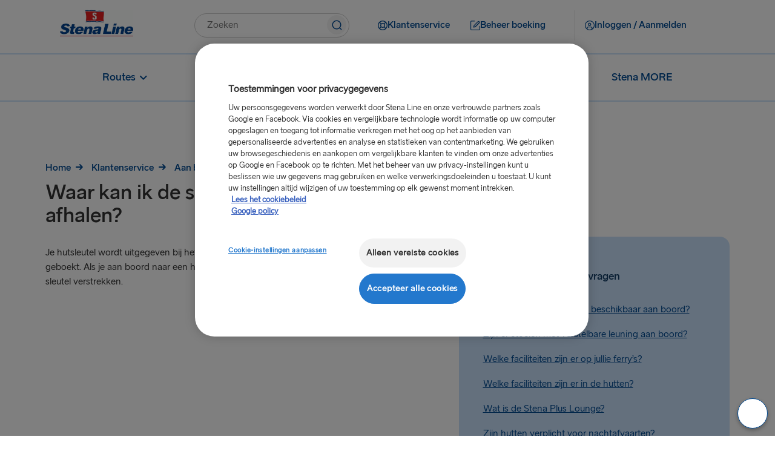

--- FILE ---
content_type: text/html;charset=utf-8
request_url: https://www.stenaline.nl/klantenservice/aan-boord/waar-kan-ik-de-sleutel-voor-mijn-hut-ophalen
body_size: 13710
content:

<!DOCTYPE HTML>
<html lang="nl">
    <head>
    <meta charset="UTF-8"/>
    <title>Waar kan ik de sleutel voor mijn hut ophalen? | Veelgestelde vragen | Stena Line</title>
    <meta name="keywords" content="Faciliteiten aan boord"/>
    <meta name="description" content="Waar kan ik de sleutel voor mijn hut ophalen? Vind het antwoord op deze vraag en informatie over aspecten aan boord in onze sectie ‘Veelgestelde vragen’. Boek online voor de beste prijs."/>
    <meta name="template" content="faq-page-template"/>
    <meta name="viewport" content="width=device-width, initial-scale=1, shrink-to-fit=no"/>
    

    

    

  
      <script defer="defer" type="text/javascript" src="/.rum/@adobe/helix-rum-js@%5E2/dist/rum-standalone.js"></script>
<link rel="canonical" href="https://www.stenaline.nl/klantenservice/aan-boord/waar-kan-ik-de-sleutel-voor-mijn-hut-ophalen"/>
  

  
    

    <!-- OneTrust Cookies Consent Notice start -->

    
        <script src="https://cdn.cookielaw.org/scripttemplates/otSDKStub.js" data-document-language="true" type="text/javascript" charset="UTF-8" data-domain-script="767b52ab-cb43-4edb-b4d5-a1ffd6722540"></script>
        <script type="text/javascript" nonce="5f47c9ff05596a3dc98b509590892e2ba1c3d05747537b1a6841db438e5e6f05">
            function OptanonWrapper() { }
        </script>
    
    

<!-- OneTrust Cookies Consent Notice end -->


<meta name="og:type" property="og:type" content="website"/>


    
    
    
    

    <meta name="og:url" property="og:url" content="https://www.stenaline.nl/klantenservice/aan-boord/waar-kan-ik-de-sleutel-voor-mijn-hut-ophalen"/>
    <meta name="language" content="nl"/>
    <meta name="og:locale" property="og:locale" content="nl"/>
    <meta name="og:image" property="og:image"/>
    <meta name="og:description" property="og:description" content="Waar kan ik de sleutel voor mijn hut ophalen? Vind het antwoord op deze vraag en informatie over aspecten aan boord in onze sectie ‘Veelgestelde vragen’. Boek online voor de beste prijs."/>
    <meta name="og:title" property="og:title" content="Where do I collect my cabin key?"/>
    <meta name="fb:app_id" property="fb:app_id"/>
    
    
    
        <link rel="alternate" href="https://www.stenaline.fi/asiakaspalvelu/laivalla/mista-saan-hyttini-avaimen" hreflang="fi-FI"/>
    
        <link rel="alternate" href="https://www.stenaline.nl/klantenservice/aan-boord/waar-kan-ik-de-sleutel-voor-mijn-hut-ophalen" hreflang="nl-NL"/>
    
        <link rel="alternate" href="https://www.stenaline.ie/customer-service/on-board/where-do-i-collect-my-cabin-key" hreflang="en-IE"/>
    
        <link rel="alternate" href="https://www.stenaline.it/servizio-clienti/a-bordo/dove-posso%E2%80%93ritirare-la-chiave-della-mia-cabina" hreflang="it-IT"/>
    
        <link rel="alternate" href="https://www.stenaline.no/kundeservice/om-bord/hvor-henter-jeg-lugarnoekkelen-min" hreflang="nb-NO"/>
    
        <link rel="alternate" href="https://www.stenaline.co.uk/customer-service/on-board/where-do-i-collect-my-cabin-key" hreflang="en-GB"/>
    
        <link rel="alternate" href="https://www.stenaline.fr/service-client/a-bord/ou-puis-je-recuperer-ma-cle-de-cabine" hreflang="fr-FR"/>
    
        <link rel="alternate" href="https://www.stenaline.pl/obsluga-klienta/na-pokladzie/gdzie-moge-odebrac-klucz-do-kabiny" hreflang="pl-PL"/>
    
        <link rel="alternate" href="https://www.stenaline.se/kundtjanst/ombord/var-hamtar-jag-nyckeln-till-min-hytt" hreflang="sv-SE"/>
    
        <link rel="alternate" href="https://www.stenaline.es/atencion-al-cliente/a-bordo/donde-recojo-la-llave-de-mi-cabina" hreflang="es-ES"/>
    
        <link rel="alternate" href="https://www.stenalinetravel.com/customer-service/on-board/where-do-i-collect-my-cabin-key" hreflang="en-US"/>
    
        <link rel="alternate" href="https://www.stenaline.cz/zakaznicky-servis/na-palube/kde-si-mohu-vyzvednout-klic-ke-kajute" hreflang="cs-CZ"/>
    
        <link rel="alternate" href="https://www.stenaline.dk/kundeservice/ombord/hvor-henter-jeg-min-kahytsnoegle" hreflang="da-DK"/>
    
        <link rel="alternate" href="https://www.stenaline.de/kundenservice/an-bord/wo-hole-ich-meinen-kabinenschluessel-ab" hreflang="de-DE"/>
    
        <link rel="alternate" href="https://www.stenaline.ee/klienditeenus/pardal/kust-ma-saan-oma-kajuti-votme" hreflang="et-EE"/>
    
        <link rel="alternate" href="https://www.stenaline.lt/klientu-aptarnavimo-skyrius/kelte/kur-galiu-pasiimti-savo-kajutes-rakta" hreflang="lt-LT"/>
    
        <link rel="alternate" href="https://www.stenaline.lv/klientu-apkalposana/uz-klaja/kur-es-varu-sanemt-savas-kajites-atslegu" hreflang="lv-LV"/>
    


<meta id="stenaline-bff" data-stenaline-bff-url="https://travel-bff.stenaline.nl/api" data-stenaline-auth-required="false" data-stenaline-staff-required="false"/>


    
    
<link rel="stylesheet" href="/etc.clientlibs/stenaline/clientlibs/clientlib-base.lc-c7b8f7bf2e46e30b30cc094095990aac-lc.min.css" type="text/css">








    <script nonce="b84f2a272bcf417e80466f208a7e9d84a6e5f9774e6c04168c53dde12f1625e0">
        !function (e, a, n, t) {
            var i = e.head;
            if (i) {
                const params = new URLSearchParams(window.location.search);
                if (a) return;
                var o = e.createElement("style");
                o.id = "alloy-prehiding";
                o.innerText = n;
                i.appendChild(o);
                setTimeout(function () {
                    o.parentNode && o.parentNode.removeChild(o)
                }, t);
            }
        }
        
        (document, document.location.href.indexOf("mboxEdit") !== -1, ".target--delay-load { opacity: 0 !important}", 3000);
    </script>





<script src="//widget.trustpilot.com/bootstrap/v5/tp.widget.bootstrap.min.js" async></script>

<script type="text/javascript">
    // Duration in milliseconds to wait while the Kameleoon application file is loaded
    var kameleoonLoadingTimeout = 1000;

    window.kameleoonQueue = window.kameleoonQueue || [];
    window.kameleoonStartLoadTime = new Date().getTime();
    if (! document.getElementById("kameleoonLoadingStyleSheet") && ! window.kameleoonDisplayPageTimeOut)
    {
        var kameleoonS = document.getElementsByTagName("script")[0];
        var kameleoonCc = "* { visibility: hidden !important; background-image: none !important; }";
        var kameleoonStn = document.createElement("style");
        kameleoonStn.type = "text/css";
        kameleoonStn.id = "kameleoonLoadingStyleSheet";
        if (kameleoonStn.styleSheet)
        {
            kameleoonStn.styleSheet.cssText = kameleoonCc;
        }
        else
        {
            kameleoonStn.appendChild(document.createTextNode(kameleoonCc));
        }
        kameleoonS.parentNode.insertBefore(kameleoonStn, kameleoonS);
        window.kameleoonDisplayPage = function(fromEngine)
        {
            if (!fromEngine)
            {
                window.kameleoonTimeout = true;
            }
            if (kameleoonStn.parentNode)
            {
                kameleoonStn.parentNode.removeChild(kameleoonStn);
            }
        };
        window.kameleoonDisplayPageTimeOut = window.setTimeout(window.kameleoonDisplayPage, kameleoonLoadingTimeout);
    }
</script>

<script type="text/javascript">
    // Relative path to servlet serving the kameleoon iframe HTML file
    window.kameleoonIframeURL = "/.iframe.kameleoon.html";

    window.kameleoonLightIframe = false;
    var kameleoonIframeOriginElement = document.createElement("a");
    kameleoonIframeOriginElement.href = kameleoonIframeURL;
    window.kameleoonIframeOrigin = kameleoonIframeOriginElement.origin || (kameleoonIframeOriginElement.protocol + "//" + kameleoonIframeOriginElement.hostname);
    if (location.href.indexOf(window.kameleoonIframeOrigin) != 0)
    {
        window.kameleoonLightIframe = true;
        var kameleoonProcessMessageEvent = function(event)
        {
            if (window.kameleoonIframeOrigin == event.origin && event.data.slice && event.data.slice(0,9) == "Kameleoon")
            {
                window.removeEventListener("message", kameleoonProcessMessageEvent);
                window.kameleoonExternalIFrameLoaded = true;
                if (window.Kameleoon)
                {
                    Kameleoon.Utils.runProtectedScript(event.data);
                    Kameleoon.Analyst.load();
                }
                else
                {
                    window.kameleoonExternalIFrameLoadedData = event.data;
                }
            }
        };
        if (window.addEventListener)
        {
            window.addEventListener("message", kameleoonProcessMessageEvent, false);
        }
        var iframeNode = document.createElement("iframe");
        iframeNode.src = kameleoonIframeURL;
        iframeNode.id = "kameleoonExternalIframe";
        iframeNode.style = "float: left !important; opacity: 0.0 !important; width: 0px !important; height: 0px !important;";
        document.head.appendChild(iframeNode);
    }
</script>

<script type="text/javascript">    // Kameleoon ITP (Intelligent Tracking Prevention) Management

    (function() {
        'use strict';

        function checkForValueInCookieParameter(cookieName, cookieParameterName, cookieParameterValue) {
        const cookie = document.cookie.split('; ').find((cookie) => cookie.split('=')[0] === cookieName);

            if (cookie) {
                let parameters = cookie.split('=');
                parameters.shift();
                const foundParameter = parameters.join('=').split('&').find((parameter) => parameter.split('=')[0].includes(cookieParameterName));
                return foundParameter ? foundParameter.split('=')[1].includes(cookieParameterValue) : false;
            }

            return false;
        }
    
        var KAMELEOON_VISITOR_CODE_COOKIE = 'kameleoonVisitorCode';
        
        // Construct endpoint URL based on current page path
        // Removes .html extension if present and adds selector + json extension
        var currentPath = window.location.pathname.replace(/\.html$/, '');
        var VISITOR_CODE_ENDPOINT = currentPath + '.kameleoon-visitor-code.json';

        function getCookie(name) {
            var value = "; " + document.cookie;
            var parts = value.split("; " + name + "=");
            if (parts.length > 1) {
                return parts.pop().split(";").shift();
            }
            return null;
        }

        function syncVisitorCode(visitorCode, token) {
            var params = new URLSearchParams();
            params.append('visitorCode', visitorCode);
            params.append('maxAge', '31536000');
            
            return fetch(VISITOR_CODE_ENDPOINT, {
                method: 'POST',
                headers: {
                    'Content-Type': 'application/x-www-form-urlencoded',
                    'CSRF-Token': token
                },
                body: params,
                credentials: 'same-origin'
            }).then(function(response) {
                if (response.ok) {
                    return response.json();
                }
                throw new Error('Sync failed');
            }).then(function(data) {
                if (data.visitorCode) {
                    window.kameleoonVisitorCode = data.visitorCode;
                }
            }).catch(function(error) {
                console.warn('Kameleoon ITP: Sync failed, fetching from server:', error.message);
                return getVisitorCodeFromServer();
            });
        }

        function ensureVisitorCodeSync() {
            var clientVisitorCode = getCookie(KAMELEOON_VISITOR_CODE_COOKIE);

            if (!clientVisitorCode) {
                return getVisitorCodeFromServer();
            }

            return fetch('/libs/granite/csrf/token.json')
                .then(function(response) {
                    return response.json();
                })
                .then(function(data) {
                    var token = data.token || '';
                    return syncVisitorCode(clientVisitorCode, token);
                })
                .catch(function(error) {
                    console.warn('Kameleoon ITP: Failed to fetch CSRF token:', error.message);
                    return getVisitorCodeFromServer();
                });
        }

        function getVisitorCodeFromServer() {
            return fetch(VISITOR_CODE_ENDPOINT, {
                credentials: 'same-origin'
            })
                .then(function(response) {
                    if (!response.ok) {
                        throw new Error('Failed to fetch visitor code');
                    }
                    return response.json();
                })
                .then(function(data) {
                    if (data.visitorCode) {
                        window.kameleoonVisitorCode = data.visitorCode;
                    }
                })
                .catch(function(error) {
                    console.warn('Kameleoon ITP: Failed to get visitor code from server:', error.message);
                });
        }

        function init() {
            if(!checkForValueInCookieParameter('OptanonConsent', 'groups', 'C0004%3A1') || !checkForValueInCookieParameter('OptanonConsent', 'groups', 'C0002%3A1')) {
                // Return early if consent is not given for "analysis and statistic (C0002%3A1)" or "personalized advertisement (C0004%3A1)".
                return;
            }

            var existingCode = getCookie(KAMELEOON_VISITOR_CODE_COOKIE);
            if (existingCode) {
                window.kameleoonVisitorCode = existingCode;
            }
            ensureVisitorCodeSync();
        }

        if (document.readyState === 'loading') {
            document.addEventListener('DOMContentLoaded', init);
        } else {
            init();
        }
    })();
</script>

<script type="text/javascript" src="https://gsaf8vibh1.kameleoon.io/engine.js" async="true" fetchpriority="high"></script>

<script src="https://www.google.com/recaptcha/api.js" async defer></script>

<script src="https://challenges.cloudflare.com/turnstile/v0/api.js?onload=onloadTurnstileCallback" defer></script>

<script src="https://sembo-inspire-apis.sembo.travel/stenaline-search-component/latest/stenaline-search-component.js" defer></script>




<script type="text/javascript">
    function checkForValueInCookieParameter(cookieName, cookieParameterName, cookieParameterValue) {
	    const cookie = document.cookie.split('; ').find((cookie) => cookie.split('=')[0] === cookieName);

        if (cookie) {
            let parameters = cookie.split('=');
            parameters.shift();
            const foundParameter = parameters.join('=').split('&').find((parameter) => parameter.split('=')[0].includes(cookieParameterName));
            return foundParameter ? foundParameter.split('=')[1].includes(cookieParameterValue) : false;
        }

        return false;
    };

    function loadTeadsScript() {
        let teadsElement = document.querySelector('.header-script--teads');
        let enableTeadsScript = true;
        if(checkForValueInCookieParameter('OptanonConsent', 'groups', 'C0004%3A1') && enableTeadsScript && !teadsElement) {
            let teadsScript = document.createElement('script');
            teadsScript.className = 'header-script--teads';
            teadsScript.type = 'text/javascript';
            teadsScript.src = "https://p.teads.tv/teads-fellow.js";
            teadsScript.async = true;
            document.head.appendChild(teadsScript);
            window.teads_e = window.teads_e || [];
            window.teads_buyer_pixel_id = 12846;
        }
    };

    function loadTikTokScript() {
        let tiktokElement = document.querySelector('.footer-script--tikTokAnalyctics');
        let enableTiktokScript =  true;
        if(checkForValueInCookieParameter('OptanonConsent', 'groups', 'C0004%3A1') && enableTiktokScript && !tiktokElement) {
            let tikTokDiv = document.createElement('div');
            tikTokDiv.className = 'footer-script--tikTokAnalyctics';
            tikTokDiv.setAttribute('data-lookup-id', "CS6IU0JC77U230TJQGS0");
            document.head.appendChild(tikTokDiv);
        }
    };

    loadTeadsScript();
    loadTikTokScript();

    window.addEventListener('OneTrustGroupsUpdated', function() {
        loadTeadsScript();
        loadTikTokScript();
    });
    
</script>
    
    
    

    

    


        <script type="text/javascript" src="//assets.adobedtm.com/4d6baec41bd1/3f41931efaa2/launch-515b84109dc5.min.js" async></script>


    
    
<script src="/etc.clientlibs/stenaline/clientlibs/clientlib-dependencies.lc-d41d8cd98f00b204e9800998ecf8427e-lc.min.js"></script>



    
    
<link rel="stylesheet" href="/etc.clientlibs/stenaline/clientlibs/clientlib-dependencies.lc-d41d8cd98f00b204e9800998ecf8427e-lc.min.css" type="text/css">
<link rel="stylesheet" href="/etc.clientlibs/stenaline/clientlibs/clientlib-site.lc-0d86f3fc84dfb9c0fc52201cc91bcda7-lc.min.css" type="text/css">



    

    
    <link rel="icon" sizes="192x192" href="/etc.clientlibs/stenaline/clientlibs/clientlib-site/resources/icon-192x192.png"/>
    <link rel="apple-touch-icon" sizes="180x180" href="/etc.clientlibs/stenaline/clientlibs/clientlib-site/resources/apple-touch-icon-180x180.png"/>
    <link rel="apple-touch-icon" sizes="167x167" href="/etc.clientlibs/stenaline/clientlibs/clientlib-site/resources/apple-touch-icon-167x167.png"/>
    <link rel="apple-touch-icon" sizes="152x152" href="/etc.clientlibs/stenaline/clientlibs/clientlib-site/resources/apple-touch-icon-152x152.png"/>
    <link rel="apple-touch-icon" sizes="120x120" href="/etc.clientlibs/stenaline/clientlibs/clientlib-site/resources/apple-touch-icon-120x120.png"/>
    <meta name="msapplication-square310x310logo" content="/etc.clientlibs/stenaline/clientlibs/clientlib-site/resources/icon-310x310.png"/>
    <meta name="msapplication-wide310x150logo" content="/etc.clientlibs/stenaline/clientlibs/clientlib-site/resources/icon-310x150.png"/>
    <meta name="msapplication-square150x150logo" content="/etc.clientlibs/stenaline/clientlibs/clientlib-site/resources/icon-150x150.png"/>
    <meta name="msapplication-square70x70logo" content="/etc.clientlibs/stenaline/clientlibs/clientlib-site/resources/icon-70x70.png"/>

    
</head>
    <body class="page basicpage" id="page-885497c4ca" data-cmp-data-layer-enabled>
        <script nonce="c92cf371e707e6c471f79b2ae3339faa7e398ec5765b252e5d931849d68ff3af">
          window.adobeDataLayer = window.adobeDataLayer || [];
          adobeDataLayer.push({
              page: JSON.parse("{\x22page\u002D885497c4ca\x22:{\x22@type\x22:\x22core\/wcm\/components\/page\/v2\/page\x22,\x22repo:modifyDate\x22:\x222025\u002D07\u002D16T16:29:51Z\x22,\x22dc:title\x22:\x22Waar kan ik de sleutel voor mijn hut ophalen? | Veelgestelde vragen | Stena Line\x22,\x22dc:description\x22:\x22Waar kan ik de sleutel voor mijn hut ophalen? Vind het antwoord op deze vraag en informatie over aspecten aan boord in onze sectie ‘Veelgestelde vragen’. Boek online voor de beste prijs.\x22,\x22xdm:template\x22:\x22\/conf\/stenaline\/settings\/wcm\/templates\/faq\u002Dpage\u002Dtemplate\x22,\x22xdm:language\x22:\x22nl\x22,\x22xdm:tags\x22:[\x22Faciliteiten aan boord\x22],\x22repo:path\x22:\x22\/content\/stenaline\/nl\/nl\/customer\u002Dservice\/on\u002Dboard\/where\u002Ddo\u002Di\u002Dcollect\u002Dmy\u002Dcabin\u002Dkey.html\x22}}"),
              event:'cmp:pageview',
              eventInfo: {
                  path: 'page.page\u002D885497c4ca'
              }
          });
        </script>
        
        
            




            



            
<div class="root container responsivegrid">
  
  
  <div id="container-98bb334897" data-cmp-data-layer="{&#34;container-98bb334897&#34;:{&#34;@type&#34;:&#34;stenaline/components/container&#34;}}" class="cmp-container">
	  


<div class="aem-Grid aem-Grid--12 aem-Grid--tablet--12 aem-Grid--default--12 aem-Grid--phone--12 ">
    
    <div class="experiencefragment aem-GridColumn aem-GridColumn--default--12">
<div id="experiencefragment-a907f8780a" class="cmp-experiencefragment cmp-experiencefragment--header">

  
  
  <div id="container-3ce3036429" data-cmp-data-layer="{&#34;container-3ce3036429&#34;:{&#34;@type&#34;:&#34;stenaline/components/container&#34;}}" class="cmp-container">
	  


<div class="aem-Grid aem-Grid--12 aem-Grid--default--12 ">
    
    <div class="mainheader aem-GridColumn aem-GridColumn--default--12"><div id="header" class="cmp-mainheader" data-cmp-data-layer="{&#34;header&#34;:{&#34;@type&#34;:&#34;stenaline/components/mainheader&#34;,&#34;repo:modifyDate&#34;:&#34;2025-09-18T07:12:25Z&#34;}}">
      <div class="cmp-mainheader__container--mobile">
            
                  
            
                  
            
                  <div class="mobile__login-wrapper">
                        <button class="mobile__login-btn ui-btn ui-btn--type-flat ui-btn--clr-primary ui-btn--sz-m ui-btn--icon-user-circle ui-btn--icloc-before login-button" id="header-item-inloggen__aanmelden-06ebcd6259" data-piimask="true" data-cmp-clickable="true" data-cmp-data-layer="{&#34;header-item-inloggen__aanmelden-06ebcd6259&#34;:{&#34;@type&#34;:&#34;nt:unstructured&#34;,&#34;xdm:linkURL&#34;:&#34;/mijn-paginas/overzicht&#34;,&#34;stenaline:linkURL&#34;:&#34;/content/stenaline/nl/nl/my-pages-new/overview.html&#34;}}">
                              <span class="icon-before" role="img" aria-hidden="true"></span>
                              <span class="button-text">Inloggen / Aanmelden</span>
                              <span class="icon-after" role="img" aria-hidden="true"></span>
                        </button>
                        
    <div class="login__modal hide">
        <div class="login__modal__content">
            <h2 class="login__modal__user" data-piimask="true"></h2>
            <a class="stenaline-ui anchor-modern-white-blue-sm login__modal__overview-link" href="https://www.stenaline.nl/mijn-paginas/overzicht" data-cmp-clickable="true"><span class="overview-icon" role="img" aria-hidden="true"></span>Mijn pagina&#39;s</a>
            <a tabindex="0" class="login__modal__logout-link"><span class="logout-icon" role="img" aria-hidden="true"></span>Uitloggen</a>
        </div>
    </div>

                  </div>
            
            <div class="mobile__logo-wrapper">
                  <a class="mobile__logo-link" href="https://www.stenaline.nl/">
                        <img class="mobile__logo-image" src="https://s7g10.scene7.com/is/image/stena/Stena_Line_Flag_Flat?ts=1732182392721&dpr=off" alt="Klein Stena Line-logo"/>
                  </a>
                  
            </div>
            <button class="mobile__menu-open" role="button">
                  <span class="mobile__toggle__text">Menu</span>
                  <span class="icon icon-menu" role="img" aria-hidden="true"></span>
            </button>
      </div>
      <div class="cmp-mainheader__container">
            <div class="cmp-mainheader__head">
                  <button class="cmp-mainheader__close" role="button" aria-label="Menu sluiten">
                        <span class="icon icon-close" role="img" aria-hidden="true"></span>
                  </button>
            </div>
            <div class="cmp-mainheader__container--top">
                  <div class="top__logo-wrapper">
                        <a class="top__logo-link" href="https://www.stenaline.nl/">
                              <img class="top__logo-image" src="https://s7g10.scene7.com/is/image/stena/StenaLine-digital-rgb-positiv-1?ts=1698321874907&dpr=off" alt="Stena Line-logo"/>
                        </a>
                        
                  </div>
                  <div class="top__search-wrapper">
                        <div id="mainsearch-b759eb886c" data-cmp-data-layer="{&#34;mainsearch-b759eb886c&#34;:{&#34;@type&#34;:&#34;stenaline/components/mainsearch&#34;,&#34;repo:modifyDate&#34;:&#34;2025-09-18T07:12:25Z&#34;}}" class="mainsearch">
	<div class="cmp-mainsearch" data-autocomplete-api-url="https://search.stenaline.com/texis/search/autocomplete.json" data-search-profile="stenaline_nl" role="search">
		<form autocomplete="off" action="/search" class="cmp-mainsearch__inputform">
			<div class="cmp-mainsearch__wrapper">
				<input type="search" name="searchQuery" placeholder="Zoeken" aria-label="Tekstveld zoeken" class="cmp-mainsearch__wrapper__input"/>
				<button class="cmp-mainsearch__wrapper__icon" aria-label="Knop om zoekopdracht te verzenden">
					<span class="icon-navigation-search" role="img" aria-hidden="true"></span>
				</button>
				<div class="cmp-mainsearch__wrapper__suggestions" data-piimask="true"></div>
			</div>
		</form>
	</div>
</div>

                  </div>
                  <div class="top__actionlinks-wrapper">
                        <ul class="top__actionlinks-group">
                              <li class="top__actionlinks-item " id="header-item-klantenservice-39be14e23c" data-cmp-data-layer="{&#34;header-item-klantenservice-39be14e23c&#34;:{&#34;@type&#34;:&#34;nt:unstructured&#34;,&#34;xdm:linkURL&#34;:&#34;/klantenservice&#34;,&#34;stenaline:linkURL&#34;:&#34;/content/stenaline/nl/nl/customer-service.html&#34;}}">
                                    
                                    <a class="top__actionlinks-link ui-btn ui-btn--type-flat ui-btn--clr-primary ui-btn--sz-m ui-btn--icon-buoy ui-btn--icloc-before" href="https://www.stenaline.nl/klantenservice" data-cmp-clickable="true">
                                          <span class="icon-before" role="img" aria-hidden="true"></span>
                                          <span class="button-text">Klantenservice</span>
                                          <span class="icon-after" role="img" aria-hidden="true"></span>
                                    </a>
                                    
                                    
                              </li>
                        
                              <li class="top__actionlinks-item right-divider" id="header-item-beheer_boeking-0e8de67509" data-cmp-data-layer="{&#34;header-item-beheer_boeking-0e8de67509&#34;:{&#34;@type&#34;:&#34;nt:unstructured&#34;,&#34;xdm:linkURL&#34;:&#34;https://booking.stenaline.nl/login&#34;,&#34;stenaline:linkURL&#34;:&#34;https://booking.stenaline.nl/login&#34;}}">
                                    
                                    <a class="top__actionlinks-link ui-btn ui-btn--type-flat ui-btn--clr-primary ui-btn--sz-m ui-btn--icon-edit ui-btn--icloc-before" href="https://booking.stenaline.nl/login" data-cmp-clickable="true">
                                          <span class="icon-before" role="img" aria-hidden="true"></span>
                                          <span class="button-text">Beheer boeking</span>
                                          <span class="icon-after" role="img" aria-hidden="true"></span>
                                    </a>
                                    
                                    
                              </li>
                        
                              <li class="top__actionlinks-item " id="header-item-inloggen__aanmelden-06ebcd6259" data-cmp-data-layer="{&#34;header-item-inloggen__aanmelden-06ebcd6259&#34;:{&#34;@type&#34;:&#34;nt:unstructured&#34;,&#34;xdm:linkURL&#34;:&#34;/mijn-paginas/overzicht&#34;,&#34;stenaline:linkURL&#34;:&#34;/content/stenaline/nl/nl/my-pages-new/overview.html&#34;}}">
                                    
                                    
                                    <button class="top__actionlinks-link ui-btn ui-btn--type-flat ui-btn--clr-primary ui-btn--sz-m ui-btn--icon-user-circle ui-btn--icloc-before login-button" data-cmp-clickable="true" data-piimask="true">
                                          <span class="icon-before" role="img" aria-hidden="true"></span>
                                          <span class="button-text">Inloggen / Aanmelden</span>
                                          <span class="icon-after" role="img" aria-hidden="true"></span>
                                    </button>
                                    
    <div class="login__modal hide">
        <div class="login__modal__content">
            <h2 class="login__modal__user" data-piimask="true"></h2>
            <a class="stenaline-ui anchor-modern-white-blue-sm login__modal__overview-link" href="https://www.stenaline.nl/mijn-paginas/overzicht" data-cmp-clickable="true"><span class="overview-icon" role="img" aria-hidden="true"></span>Mijn pagina&#39;s</a>
            <a tabindex="0" class="login__modal__logout-link"><span class="logout-icon" role="img" aria-hidden="true"></span>Uitloggen</a>
        </div>
    </div>

                              </li>
                        </ul>
                  </div>
                  <div class="top__languagenav-wrapper">
                        

    


                  </div>
            </div>
            <div class="cmp-mainheader__container--bottom">
                  <div class="bottom__menu-wrapper">
                        
    <div class="bottom__menu">
        
    <ul class="bottom__menu-group" data-navigation-level="0">


		<!-- Add submenuLabel as first list item if present -->
		

		
			<li class="cmp-mainheader__menu-item " id="header-c2a59d7dfc-aa84d512ae" data-cmp-data-layer="{&#34;header-c2a59d7dfc-aa84d512ae&#34;:{&#34;parentId&#34;:&#34;header-c2a59d7dfc&#34;,&#34;@type&#34;:&#34;stenaline/components/mainheader/item&#34;,&#34;repo:modifyDate&#34;:&#34;2024-12-17T12:03:04Z&#34;,&#34;xdm:linkURL&#34;:&#34;&#34;,&#34;stenaline:linkURL&#34;:&#34;&#34;}}">

				<a href="#" tabindex="0" data-cmp-clickable="true" class="cmp-mainheader__menu-link no style">
					
					<span>
						<span class="before" role="img" aria-hidden="true"></span>
						Routes
						<span class="after" role="img" aria-hidden="true"></span>
					</span>
					<span class="cmp-mainheader__menu-indicator" role="img" aria-hidden="true"></span>
				</a>
			</li>
		
			<li class="cmp-mainheader__menu-item " id="header-c2a59d7dfc-bf67b08f95" data-cmp-data-layer="{&#34;header-c2a59d7dfc-bf67b08f95&#34;:{&#34;parentId&#34;:&#34;header-c2a59d7dfc&#34;,&#34;@type&#34;:&#34;stenaline/components/mainheader/item&#34;,&#34;repo:modifyDate&#34;:&#34;2024-12-17T12:11:58Z&#34;,&#34;xdm:linkURL&#34;:&#34;&#34;,&#34;stenaline:linkURL&#34;:&#34;&#34;}}">

				<a href="#" tabindex="0" data-cmp-clickable="true" class="cmp-mainheader__menu-link no style">
					
					<span>
						<span class="before" role="img" aria-hidden="true"></span>
						Aan boord
						<span class="after" role="img" aria-hidden="true"></span>
					</span>
					<span class="cmp-mainheader__menu-indicator" role="img" aria-hidden="true"></span>
				</a>
			</li>
		
			<li class="cmp-mainheader__menu-item " id="header-c2a59d7dfc-0bbe2669d2" data-cmp-data-layer="{&#34;header-c2a59d7dfc-0bbe2669d2&#34;:{&#34;parentId&#34;:&#34;header-c2a59d7dfc&#34;,&#34;@type&#34;:&#34;stenaline/components/mainheader/item&#34;,&#34;repo:modifyDate&#34;:&#34;2024-12-17T12:14:17Z&#34;,&#34;xdm:linkURL&#34;:&#34;&#34;,&#34;stenaline:linkURL&#34;:&#34;&#34;}}">

				<a href="https://www.stenaline.nl/bestemmingen" tabindex="0" data-cmp-clickable="true" class="cmp-mainheader__menu-link no style">
					
					<span>
						<span class="before" role="img" aria-hidden="true"></span>
						Bestemmingen
						<span class="after" role="img" aria-hidden="true"></span>
					</span>
					<span class="cmp-mainheader__menu-indicator" role="img" aria-hidden="true"></span>
				</a>
			</li>
		
			<li class="cmp-mainheader__menu-item " id="header-c2a59d7dfc-3b8fd86688" data-cmp-data-layer="{&#34;header-c2a59d7dfc-3b8fd86688&#34;:{&#34;parentId&#34;:&#34;header-c2a59d7dfc&#34;,&#34;@type&#34;:&#34;stenaline/components/mainheader/item&#34;,&#34;repo:modifyDate&#34;:&#34;2024-12-17T12:14:17Z&#34;,&#34;xdm:linkURL&#34;:&#34;https://www.stenaline.nl/speciale-aanbiedingen&#34;,&#34;stenaline:linkURL&#34;:&#34;https://www.stenalinetravel.com/special-offers&#34;}}">

				<a href="https://www.stenaline.nl/speciale-aanbiedingen" tabindex="0" data-cmp-clickable="true" class="cmp-mainheader__menu-link no style">
					
					<span>
						<span class="before" role="img" aria-hidden="true"></span>
						Speciale aanbiedingen
						<span class="after" role="img" aria-hidden="true"></span>
					</span>
					
				</a>
			</li>
		
			<li class="cmp-mainheader__menu-item " id="header-c2a59d7dfc-2b9f2a3c23" data-cmp-data-layer="{&#34;header-c2a59d7dfc-2b9f2a3c23&#34;:{&#34;parentId&#34;:&#34;header-c2a59d7dfc&#34;,&#34;@type&#34;:&#34;stenaline/components/mainheader/item&#34;,&#34;repo:modifyDate&#34;:&#34;2024-12-17T12:14:17Z&#34;,&#34;xdm:linkURL&#34;:&#34;https://www.stenaline.nl/stena-more&#34;,&#34;stenaline:linkURL&#34;:&#34;https://www.stenalinetravel.com/stena-more&#34;}}">

				<a href="https://www.stenaline.nl/stena-more" tabindex="0" data-cmp-clickable="true" class="cmp-mainheader__menu-link no style">
					
					<span>
						<span class="before" role="img" aria-hidden="true"></span>
						Stena MORE
						<span class="after" role="img" aria-hidden="true"></span>
					</span>
					
				</a>
			</li>
		
	</ul>

    
        
    <ul class="bottom__menu-group" data-navigation-level="1" data-navigation-parent="header-c2a59d7dfc-aa84d512ae">


		<!-- Add submenuLabel as first list item if present -->
		

		
			<li class="cmp-mainheader__menu-item " id="header-c2a59d7dfc-aa84d512ae-0b81b83d8b" data-cmp-data-layer="{&#34;header-c2a59d7dfc-aa84d512ae-0b81b83d8b&#34;:{&#34;parentId&#34;:&#34;header-c2a59d7dfc-aa84d512ae&#34;,&#34;@type&#34;:&#34;stenaline/components/mainheader/item&#34;,&#34;repo:modifyDate&#34;:&#34;2024-12-17T12:03:04Z&#34;,&#34;xdm:linkURL&#34;:&#34;https://www.stenaline.nl/routes/hoek-van-holland-harwich&#34;,&#34;stenaline:linkURL&#34;:&#34;https://www.stenalinetravel.com/routes/harwich-hook-of-holland&#34;}}">

				<a href="https://www.stenaline.nl/routes/hoek-van-holland-harwich" tabindex="0" data-cmp-clickable="true" class="cmp-mainheader__menu-link no style">
					
					<span>
						<span class="before" role="img" aria-hidden="true"></span>
						Hoek van Holland – Harwich
						<span class="after" role="img" aria-hidden="true"></span>
					</span>
					
				</a>
			</li>
		
			<li class="cmp-mainheader__menu-item " id="header-c2a59d7dfc-aa84d512ae-da178a9911" data-cmp-data-layer="{&#34;header-c2a59d7dfc-aa84d512ae-da178a9911&#34;:{&#34;parentId&#34;:&#34;header-c2a59d7dfc-aa84d512ae&#34;,&#34;@type&#34;:&#34;stenaline/components/mainheader/item&#34;,&#34;repo:modifyDate&#34;:&#34;2024-12-17T12:03:04Z&#34;,&#34;xdm:linkURL&#34;:&#34;https://www.stenaline.nl/routes/kiel-goteborg&#34;,&#34;stenaline:linkURL&#34;:&#34;https://www.stenalinetravel.com/routes/kiel-gothenburg&#34;}}">

				<a href="https://www.stenaline.nl/routes/kiel-goteborg" tabindex="0" data-cmp-clickable="true" class="cmp-mainheader__menu-link no style">
					
					<span>
						<span class="before" role="img" aria-hidden="true"></span>
						Kiel – Göteborg
						<span class="after" role="img" aria-hidden="true"></span>
					</span>
					
				</a>
			</li>
		
			<li class="cmp-mainheader__menu-item " id="header-c2a59d7dfc-aa84d512ae-b8ab6400b7" data-cmp-data-layer="{&#34;header-c2a59d7dfc-aa84d512ae-b8ab6400b7&#34;:{&#34;parentId&#34;:&#34;header-c2a59d7dfc-aa84d512ae&#34;,&#34;@type&#34;:&#34;stenaline/components/mainheader/item&#34;,&#34;repo:modifyDate&#34;:&#34;2024-12-17T12:03:04Z&#34;,&#34;xdm:linkURL&#34;:&#34;https://www.stenaline.nl/routes&#34;,&#34;stenaline:linkURL&#34;:&#34;https://www.stenalinetravel.com/routes&#34;}}">

				<a href="https://www.stenaline.nl/routes" tabindex="0" data-cmp-clickable="true" class="cmp-mainheader__menu-link cmp-mainheader__menu-link--style-arrow">
					
					<span>
						<span class="before" role="img" aria-hidden="true"></span>
						Alle routes
						<span class="after" role="img" aria-hidden="true"></span>
					</span>
					
				</a>
			</li>
		
	</ul>

    
        
    

    

    
        
    

    

    
        
    

    

    

    
        
    <ul class="bottom__menu-group" data-navigation-level="1" data-navigation-parent="header-c2a59d7dfc-bf67b08f95">


		<!-- Add submenuLabel as first list item if present -->
		

		
			<li class="cmp-mainheader__menu-item " id="header-c2a59d7dfc-bf67b08f95-7d443b01f7" data-cmp-data-layer="{&#34;header-c2a59d7dfc-bf67b08f95-7d443b01f7&#34;:{&#34;parentId&#34;:&#34;header-c2a59d7dfc-bf67b08f95&#34;,&#34;@type&#34;:&#34;stenaline/components/mainheader/item&#34;,&#34;repo:modifyDate&#34;:&#34;2024-12-17T12:04:51Z&#34;,&#34;xdm:linkURL&#34;:&#34;https://www.stenaline.nl/ferries/stena-hollandica&#34;,&#34;stenaline:linkURL&#34;:&#34;https://www.stenalinetravel.com/ferries/stena-hollandica&#34;}}">

				<a href="https://www.stenaline.nl/ferries/stena-hollandica" tabindex="0" data-cmp-clickable="true" class="cmp-mainheader__menu-link no style">
					
					<span>
						<span class="before" role="img" aria-hidden="true"></span>
						Stena Hollandica
						<span class="after" role="img" aria-hidden="true"></span>
					</span>
					
				</a>
			</li>
		
			<li class="cmp-mainheader__menu-item " id="header-c2a59d7dfc-bf67b08f95-b8d1c6401f" data-cmp-data-layer="{&#34;header-c2a59d7dfc-bf67b08f95-b8d1c6401f&#34;:{&#34;parentId&#34;:&#34;header-c2a59d7dfc-bf67b08f95&#34;,&#34;@type&#34;:&#34;stenaline/components/mainheader/item&#34;,&#34;repo:modifyDate&#34;:&#34;2024-12-17T12:05:43Z&#34;,&#34;xdm:linkURL&#34;:&#34;https://www.stenaline.nl/ferries/stena-britannica&#34;,&#34;stenaline:linkURL&#34;:&#34;https://www.stenalinetravel.com/ferries/stena-britannica&#34;}}">

				<a href="https://www.stenaline.nl/ferries/stena-britannica" tabindex="0" data-cmp-clickable="true" class="cmp-mainheader__menu-link no style">
					
					<span>
						<span class="before" role="img" aria-hidden="true"></span>
						Stena Britannica
						<span class="after" role="img" aria-hidden="true"></span>
					</span>
					
				</a>
			</li>
		
			<li class="cmp-mainheader__menu-item " id="header-c2a59d7dfc-bf67b08f95-101ec6f9a8" data-cmp-data-layer="{&#34;header-c2a59d7dfc-bf67b08f95-101ec6f9a8&#34;:{&#34;parentId&#34;:&#34;header-c2a59d7dfc-bf67b08f95&#34;,&#34;@type&#34;:&#34;stenaline/components/mainheader/item&#34;,&#34;repo:modifyDate&#34;:&#34;2024-12-17T12:07:31Z&#34;,&#34;xdm:linkURL&#34;:&#34;https://www.stenaline.nl/ferries/stena-scandinavica&#34;,&#34;stenaline:linkURL&#34;:&#34;https://www.stenalinetravel.com/ferries/stena-scandinavica&#34;}}">

				<a href="https://www.stenaline.nl/ferries/stena-scandinavica" tabindex="0" data-cmp-clickable="true" class="cmp-mainheader__menu-link no style">
					
					<span>
						<span class="before" role="img" aria-hidden="true"></span>
						Stena Scandinavica
						<span class="after" role="img" aria-hidden="true"></span>
					</span>
					
				</a>
			</li>
		
			<li class="cmp-mainheader__menu-item " id="header-c2a59d7dfc-bf67b08f95-06ef695254" data-cmp-data-layer="{&#34;header-c2a59d7dfc-bf67b08f95-06ef695254&#34;:{&#34;parentId&#34;:&#34;header-c2a59d7dfc-bf67b08f95&#34;,&#34;@type&#34;:&#34;stenaline/components/mainheader/item&#34;,&#34;repo:modifyDate&#34;:&#34;2024-12-17T12:06:41Z&#34;,&#34;xdm:linkURL&#34;:&#34;https://www.stenaline.nl/ferries/stena-germanica&#34;,&#34;stenaline:linkURL&#34;:&#34;https://www.stenalinetravel.com/ferries/stena-germanica&#34;}}">

				<a href="https://www.stenaline.nl/ferries/stena-germanica" tabindex="0" data-cmp-clickable="true" class="cmp-mainheader__menu-link no style">
					
					<span>
						<span class="before" role="img" aria-hidden="true"></span>
						Stena Germanica
						<span class="after" role="img" aria-hidden="true"></span>
					</span>
					
				</a>
			</li>
		
			<li class="cmp-mainheader__menu-item " id="header-c2a59d7dfc-bf67b08f95-543f6b3b7c" data-cmp-data-layer="{&#34;header-c2a59d7dfc-bf67b08f95-543f6b3b7c&#34;:{&#34;parentId&#34;:&#34;header-c2a59d7dfc-bf67b08f95&#34;,&#34;@type&#34;:&#34;stenaline/components/mainheader/item&#34;,&#34;repo:modifyDate&#34;:&#34;2024-12-17T12:10:58Z&#34;,&#34;xdm:linkURL&#34;:&#34;https://www.stenaline.nl/ferries&#34;,&#34;stenaline:linkURL&#34;:&#34;https://www.stenalinetravel.com/ferries&#34;}}">

				<a href="https://www.stenaline.nl/ferries" tabindex="0" data-cmp-clickable="true" class="cmp-mainheader__menu-link cmp-mainheader__menu-link--style-arrow">
					
					<span>
						<span class="before" role="img" aria-hidden="true"></span>
						Alle feries
						<span class="after" role="img" aria-hidden="true"></span>
					</span>
					
				</a>
			</li>
		
	</ul>

    
        
    

    

    
        
    

    

    
        
    

    

    
        
    

    

    
        
    

    

    

    
        
    <ul class="bottom__menu-group" data-navigation-level="1" data-navigation-parent="header-c2a59d7dfc-0bbe2669d2">


		<!-- Add submenuLabel as first list item if present -->
		

		
			<li class="cmp-mainheader__menu-item " id="header-c2a59d7dfc-0bbe2669d2-7f68441699" data-cmp-data-layer="{&#34;header-c2a59d7dfc-0bbe2669d2-7f68441699&#34;:{&#34;parentId&#34;:&#34;header-c2a59d7dfc-0bbe2669d2&#34;,&#34;@type&#34;:&#34;stenaline/components/mainheader/item&#34;,&#34;repo:modifyDate&#34;:&#34;2024-12-17T12:14:17Z&#34;,&#34;xdm:linkURL&#34;:&#34;https://www.stenaline.nl/ferries-naar-engeland&#34;,&#34;stenaline:linkURL&#34;:&#34;/content/stenaline/nl/nl/destinations/england&#34;}}">

				<a href="https://www.stenaline.nl/ferries-naar-engeland" tabindex="0" data-cmp-clickable="true" class="cmp-mainheader__menu-link no style">
					
					<span>
						<span class="before" role="img" aria-hidden="true"></span>
						Engeland
						<span class="after" role="img" aria-hidden="true"></span>
					</span>
					
				</a>
			</li>
		
			<li class="cmp-mainheader__menu-item " id="header-c2a59d7dfc-0bbe2669d2-4d2e9eb708" data-cmp-data-layer="{&#34;header-c2a59d7dfc-0bbe2669d2-4d2e9eb708&#34;:{&#34;parentId&#34;:&#34;header-c2a59d7dfc-0bbe2669d2&#34;,&#34;@type&#34;:&#34;stenaline/components/mainheader/item&#34;,&#34;repo:modifyDate&#34;:&#34;2024-12-17T12:14:17Z&#34;,&#34;xdm:linkURL&#34;:&#34;https://www.stenaline.nl/ferries-naar-zweden&#34;,&#34;stenaline:linkURL&#34;:&#34;https://www.stenalinetravel.com/ferries-to-sweden&#34;}}">

				<a href="https://www.stenaline.nl/ferries-naar-zweden" tabindex="0" data-cmp-clickable="true" class="cmp-mainheader__menu-link no style">
					
					<span>
						<span class="before" role="img" aria-hidden="true"></span>
						Zweden
						<span class="after" role="img" aria-hidden="true"></span>
					</span>
					
				</a>
			</li>
		
			<li class="cmp-mainheader__menu-item " id="header-c2a59d7dfc-0bbe2669d2-89bfa887fd" data-cmp-data-layer="{&#34;header-c2a59d7dfc-0bbe2669d2-89bfa887fd&#34;:{&#34;parentId&#34;:&#34;header-c2a59d7dfc-0bbe2669d2&#34;,&#34;@type&#34;:&#34;stenaline/components/mainheader/item&#34;,&#34;repo:modifyDate&#34;:&#34;2024-12-17T12:14:17Z&#34;,&#34;xdm:linkURL&#34;:&#34;https://www.stenaline.nl/gidsen/engeland-roadtrip&#34;,&#34;stenaline:linkURL&#34;:&#34;https://www.stenalinetravel.com/guides/england-road-trip&#34;}}">

				<a href="https://www.stenaline.nl/gidsen/engeland-roadtrip" tabindex="0" data-cmp-clickable="true" class="cmp-mainheader__menu-link no style">
					
					<span>
						<span class="before" role="img" aria-hidden="true"></span>
						Road trip to England
						<span class="after" role="img" aria-hidden="true"></span>
					</span>
					
				</a>
			</li>
		
			<li class="cmp-mainheader__menu-item " id="header-c2a59d7dfc-0bbe2669d2-aff8f201f0" data-cmp-data-layer="{&#34;header-c2a59d7dfc-0bbe2669d2-aff8f201f0&#34;:{&#34;parentId&#34;:&#34;header-c2a59d7dfc-0bbe2669d2&#34;,&#34;@type&#34;:&#34;stenaline/components/mainheader/item&#34;,&#34;repo:modifyDate&#34;:&#34;2024-12-17T12:14:17Z&#34;,&#34;xdm:linkURL&#34;:&#34;https://www.stenaline.nl/gidsen/wild-atlantic-way&#34;,&#34;stenaline:linkURL&#34;:&#34;https://www.stenalinetravel.com/guides/wild-atlantic-way&#34;}}">

				<a href="https://www.stenaline.nl/gidsen/wild-atlantic-way" tabindex="0" data-cmp-clickable="true" class="cmp-mainheader__menu-link no style">
					
					<span>
						<span class="before" role="img" aria-hidden="true"></span>
						Wild Atlantic Way
						<span class="after" role="img" aria-hidden="true"></span>
					</span>
					
				</a>
			</li>
		
			<li class="cmp-mainheader__menu-item " id="header-c2a59d7dfc-0bbe2669d2-0366a68866" data-cmp-data-layer="{&#34;header-c2a59d7dfc-0bbe2669d2-0366a68866&#34;:{&#34;parentId&#34;:&#34;header-c2a59d7dfc-0bbe2669d2&#34;,&#34;@type&#34;:&#34;stenaline/components/mainheader/item&#34;,&#34;repo:modifyDate&#34;:&#34;2024-12-17T12:14:17Z&#34;,&#34;xdm:linkURL&#34;:&#34;https://www.stenaline.nl/gidsen/westen-van-schotland-roadtrip&#34;,&#34;stenaline:linkURL&#34;:&#34;https://www.stenalinetravel.com/guides/west-of-scotland-road-trip&#34;}}">

				<a href="https://www.stenaline.nl/gidsen/westen-van-schotland-roadtrip" tabindex="0" data-cmp-clickable="true" class="cmp-mainheader__menu-link no style">
					
					<span>
						<span class="before" role="img" aria-hidden="true"></span>
						Westen van Schotland
						<span class="after" role="img" aria-hidden="true"></span>
					</span>
					
				</a>
			</li>
		
			<li class="cmp-mainheader__menu-item " id="header-c2a59d7dfc-0bbe2669d2-3c3de27fed" data-cmp-data-layer="{&#34;header-c2a59d7dfc-0bbe2669d2-3c3de27fed&#34;:{&#34;parentId&#34;:&#34;header-c2a59d7dfc-0bbe2669d2&#34;,&#34;@type&#34;:&#34;stenaline/components/mainheader/item&#34;,&#34;repo:modifyDate&#34;:&#34;2025-03-10T12:24:52Z&#34;,&#34;xdm:linkURL&#34;:&#34;https://www.stenaline.nl/bestemmingen&#34;,&#34;stenaline:linkURL&#34;:&#34;https://www.stenalinetravel.com/destinations&#34;}}">

				<a href="https://www.stenaline.nl/bestemmingen" tabindex="0" data-cmp-clickable="true" class="cmp-mainheader__menu-link cmp-mainheader__menu-link--style-arrow">
					
					<span>
						<span class="before" role="img" aria-hidden="true"></span>
						Alle bestemmingen
						<span class="after" role="img" aria-hidden="true"></span>
					</span>
					
				</a>
			</li>
		
	</ul>

    
        
    

    

    
        
    

    

    
        
    

    

    
        
    

    

    
        
    

    

    
        
    

    

    

    
        
    

    

    
        
    

    

    
</div>

                  </div>
            </div>
      </div>
</div>

    

</div>
<div class="sitemessage aem-GridColumn aem-GridColumn--default--12"><div id="siteMessage">
   
</div>

    
</div>

    
</div>

  </div>

  
</div>

    
</div>
<div class="breadcrumb aem-GridColumn aem-GridColumn--default--12"><nav class="cmp-breadcrumb" id="breadcrumbs" aria-label="Breadcrumb" data-cmp-data-layer="{&#34;breadcrumbs&#34;:{&#34;@type&#34;:&#34;stenaline/components/breadcrumb&#34;,&#34;repo:modifyDate&#34;:&#34;2023-02-22T09:20:52Z&#34;,&#34;xdm:linkURL&#34;:&#34;/klantenservice/aan-boord/waar-kan-ik-de-sleutel-voor-mijn-hut-ophalen&#34;,&#34;stenaline:linkURL&#34;:&#34;/customer-service/on-board/where-do-i-collect-my-cabin-key&#34;}}">
    <ol class="cmp-breadcrumb__list" itemscope itemtype="http://schema.org/BreadcrumbList">
        <li class="cmp-breadcrumb__item" data-cmp-data-layer="{&#34;breadcrumbs-item-nl-a18fd981ad&#34;:{&#34;@type&#34;:&#34;stenaline/components/breadcrumb/item&#34;,&#34;repo:modifyDate&#34;:&#34;2023-02-15T15:19:34Z&#34;,&#34;dc:title&#34;:&#34;Home&#34;,&#34;xdm:linkURL&#34;:&#34;/&#34;,&#34;stenaline:linkURL&#34;:&#34;/&#34;}}" itemprop="itemListElement" itemscope itemtype="http://schema.org/ListItem">
            <span class="icon-before" role="img" aria-hidden="true"></span>
            <a class="cmp-breadcrumb__item-link" href="https://www.stenaline.nl/" itemprop="item" data-cmp-clickable="true">
                <span itemprop="name">Home</span>
            </a>
            <meta itemprop="position" content="1"/>
            <span class="icon-after" role="img" aria-hidden="true"></span>
        </li>
    
        <li class="cmp-breadcrumb__item" data-cmp-data-layer="{&#34;breadcrumbs-item-customer-service-ce5e3375a0&#34;:{&#34;@type&#34;:&#34;stenaline/components/breadcrumb/item&#34;,&#34;repo:modifyDate&#34;:&#34;2021-12-29T14:34:26Z&#34;,&#34;dc:title&#34;:&#34;Klantenservice&#34;,&#34;xdm:linkURL&#34;:&#34;/klantenservice&#34;,&#34;stenaline:linkURL&#34;:&#34;/customer-service&#34;}}" itemprop="itemListElement" itemscope itemtype="http://schema.org/ListItem">
            <span class="icon-before" role="img" aria-hidden="true"></span>
            <a class="cmp-breadcrumb__item-link" href="https://www.stenaline.nl/klantenservice" itemprop="item" data-cmp-clickable="true">
                <span itemprop="name">Klantenservice</span>
            </a>
            <meta itemprop="position" content="2"/>
            <span class="icon-after" role="img" aria-hidden="true"></span>
        </li>
    
        <li class="cmp-breadcrumb__item" data-cmp-data-layer="{&#34;breadcrumbs-item-on-board-828f4cdfb6&#34;:{&#34;@type&#34;:&#34;stenaline/components/breadcrumb/item&#34;,&#34;repo:modifyDate&#34;:&#34;2025-07-17T13:38:38Z&#34;,&#34;dc:title&#34;:&#34;Aan boord&#34;,&#34;xdm:linkURL&#34;:&#34;/klantenservice/aan-boord&#34;,&#34;stenaline:linkURL&#34;:&#34;/customer-service/on-board&#34;}}" itemprop="itemListElement" itemscope itemtype="http://schema.org/ListItem">
            <span class="icon-before" role="img" aria-hidden="true"></span>
            <a class="cmp-breadcrumb__item-link" href="https://www.stenaline.nl/klantenservice/aan-boord" itemprop="item" data-cmp-clickable="true">
                <span itemprop="name">Aan boord</span>
            </a>
            <meta itemprop="position" content="3"/>
            <span class="icon-after" role="img" aria-hidden="true"></span>
        </li>
    
        <li class="cmp-breadcrumb__item cmp-breadcrumb__item--active" data-cmp-data-layer="{&#34;breadcrumbs-item-where-do-i-collect-my-cabin-key-7a5fdd6d47&#34;:{&#34;@type&#34;:&#34;stenaline/components/breadcrumb/item&#34;,&#34;repo:modifyDate&#34;:&#34;2025-07-17T13:38:38Z&#34;,&#34;dc:title&#34;:&#34;Waar kan ik de sleutel voor mijn hut ophalen?&#34;,&#34;xdm:linkURL&#34;:&#34;/klantenservice/aan-boord/waar-kan-ik-de-sleutel-voor-mijn-hut-ophalen&#34;,&#34;stenaline:linkURL&#34;:&#34;/customer-service/on-board/where-do-i-collect-my-cabin-key&#34;}}" itemprop="itemListElement" itemscope itemtype="http://schema.org/ListItem">
            <span class="icon-before" role="img" aria-hidden="true"></span>
            
                <span itemprop="name">Waar kan ik de sleutel voor mijn hut ophalen?</span>
            
            <meta itemprop="position" content="4"/>
            <span class="icon-after" role="img" aria-hidden="true"></span>
        </li>
    </ol>
</nav>

    
</div>
<div class="title aem-GridColumn--offset--tablet--0 aem-GridColumn--default--none aem-GridColumn--phone--none aem-GridColumn--phone--12 aem-GridColumn--tablet--none aem-GridColumn aem-GridColumn--tablet--8 aem-GridColumn--default--6 aem-GridColumn--offset--phone--0 aem-GridColumn--offset--default--0">
<div data-cmp-data-layer="{&#34;title-25b941a6ae&#34;:{&#34;@type&#34;:&#34;core/wcm/components/title/v2/title&#34;,&#34;repo:modifyDate&#34;:&#34;2021-05-07T03:28:41Z&#34;,&#34;dc:title&#34;:&#34;Where do I collect my cabin key?&#34;}}" id="title-25b941a6ae" class="cmp-title">
    <h1 class="cmp-title__text">Waar kan ik de sleutel voor mijn hut afhalen?</h1>
</div>

    

</div>
<div class="text aem-GridColumn--offset--tablet--0 aem-GridColumn--phone--none aem-GridColumn--phone--12 aem-GridColumn--tablet--none aem-GridColumn aem-GridColumn--default--newline aem-GridColumn--tablet--9 aem-GridColumn--default--6 aem-GridColumn--offset--phone--0 aem-GridColumn--offset--default--0"><div data-cmp-data-layer="{&#34;mainBody&#34;:{&#34;@type&#34;:&#34;stenaline/components/text&#34;,&#34;repo:modifyDate&#34;:&#34;2023-02-22T09:21:12Z&#34;,&#34;xdm:linkURL&#34;:&#34;&#34;,&#34;stenaline:linkURL&#34;:&#34;&#34;}}" id="mainBody" class="cmp-text">

    <div class="cmp-text--actual">
        <p>Je hutsleutel wordt uitgegeven bij het inchecken indien je vooraf een hut hebt geboekt. Als je aan boord naar een hut upgradet, zal onze Guest Service je een sleutel verstrekken.</p>

    </div>
    
</div>

    

</div>
<div class="faqlist list aem-GridColumn--default--none aem-GridColumn--phone--none aem-GridColumn--phone--12 aem-GridColumn aem-GridColumn--default--5 aem-GridColumn--offset--phone--0 aem-GridColumn--offset--default--1"><div class="cmp-faqlist" id="faqlist-582b57450c" data-cmp-data-layer="{&#34;faqlist-582b57450c&#34;:{&#34;@type&#34;:&#34;stenaline/components/faqlist&#34;,&#34;repo:modifyDate&#34;:&#34;2024-04-08T14:12:21Z&#34;}}">
	
	<div class="cmp-faqlist__header">
		<div class="cmp-faqlist__img-wrap">
			<img class="cmp-faqlist__img" src="/content/dam/stenaline/en/graphical-elements/icons/web-ui/tools/question-bubble.svg"/>
		</div>
		<div class="cmp-faqlist__title-wrap">
			<h4 class="cmp-faqlist__title">Gerelateerde vragen</h4>
		</div>
	</div>
	<ul id="faqlist-582b57450c" data-cmp-data-layer="{&#34;&#34;:{&#34;@type&#34;:&#34;stenaline/components/faqlist&#34;,&#34;repo:modifyDate&#34;:&#34;2024-04-08T14:12:21Z&#34;,&#34;xdm:linkURL&#34;:&#34;&#34;,&#34;stenaline:linkURL&#34;:&#34;&#34;}}" class="cmp-list">
		
        <li class="cmp-list__item" id="faqlist-582b57450c--are-there-conference-facilities-available-on-board" data-cmp-data-layer="{&#34;faqlist-582b57450c-item-zijn_er_vergaderfaciliteiten_beschikbaar_aan_boord-764d976fb2&#34;:{&#34;@type&#34;:&#34;stenaline/components/faqlist/item&#34;,&#34;repo:modifyDate&#34;:&#34;2025-07-17T13:38:37Z&#34;,&#34;xdm:linkURL&#34;:&#34;/klantenservice/aan-boord/zijn-er-conferentie-faciliteiten-aan-boord&#34;,&#34;stenaline:linkURL&#34;:&#34;/customer-service/on-board/are-there-conference-facilities-available-on-board&#34;}}">
			
    <article>
        <a class="cmp-list__item-link" href="https://www.stenaline.nl/klantenservice/aan-boord/zijn-er-conferentie-faciliteiten-aan-boord" data-cmp-clickable>
            <span class="cmp-list__item-title">Zijn er vergaderfaciliteiten beschikbaar aan boord?</span>
            
        </a>
        
    </article>

		</li>

		
        <li class="cmp-list__item" id="faqlist-582b57450c--are-there-reclining-seats-on-board" data-cmp-data-layer="{&#34;faqlist-582b57450c-item-zijn_er_stoelen_met_verstelbare_leuning_aan_boord-ae4914b5bc&#34;:{&#34;@type&#34;:&#34;stenaline/components/faqlist/item&#34;,&#34;repo:modifyDate&#34;:&#34;2025-07-17T13:38:37Z&#34;,&#34;xdm:linkURL&#34;:&#34;/klantenservice/aan-boord/zijn-er-stoelen-met-verstelbare-leuning-aan-boord&#34;,&#34;stenaline:linkURL&#34;:&#34;/customer-service/on-board/are-there-reclining-seats-on-board&#34;}}">
			
    <article>
        <a class="cmp-list__item-link" href="https://www.stenaline.nl/klantenservice/aan-boord/zijn-er-stoelen-met-verstelbare-leuning-aan-boord" data-cmp-clickable>
            <span class="cmp-list__item-title">Zijn er stoelen met verstelbare leuning aan boord?</span>
            
        </a>
        
    </article>

		</li>

		
        <li class="cmp-list__item" id="faqlist-582b57450c--what-facilities-do-you-have-on-your-ferries" data-cmp-data-layer="{&#34;faqlist-582b57450c-item-welke_faciliteiten_zijn_er_op_jullie_ferrys-9b7870de28&#34;:{&#34;@type&#34;:&#34;stenaline/components/faqlist/item&#34;,&#34;repo:modifyDate&#34;:&#34;2025-07-17T13:38:38Z&#34;,&#34;xdm:linkURL&#34;:&#34;/klantenservice/aan-boord/welke-faciliteiten-zijn-er-op-jullie-schepen&#34;,&#34;stenaline:linkURL&#34;:&#34;/customer-service/on-board/what-facilities-do-you-have-on-your-ferries&#34;}}">
			
    <article>
        <a class="cmp-list__item-link" href="https://www.stenaline.nl/klantenservice/aan-boord/welke-faciliteiten-zijn-er-op-jullie-schepen" data-cmp-clickable>
            <span class="cmp-list__item-title">Welke faciliteiten zijn er op jullie ferry’s?</span>
            
        </a>
        
    </article>

		</li>

		
        <li class="cmp-list__item" id="faqlist-582b57450c--what-facilities-do-you-provide-in-cabins" data-cmp-data-layer="{&#34;faqlist-582b57450c-item-welke_faciliteiten_zijn_er_in_de_hutten-0d4f25e89f&#34;:{&#34;@type&#34;:&#34;stenaline/components/faqlist/item&#34;,&#34;repo:modifyDate&#34;:&#34;2025-07-17T13:38:38Z&#34;,&#34;xdm:linkURL&#34;:&#34;/klantenservice/aan-boord/welke-faciliteiten-zijn-er-in-de-hutten&#34;,&#34;stenaline:linkURL&#34;:&#34;/customer-service/on-board/what-facilities-do-you-provide-in-cabins&#34;}}">
			
    <article>
        <a class="cmp-list__item-link" href="https://www.stenaline.nl/klantenservice/aan-boord/welke-faciliteiten-zijn-er-in-de-hutten" data-cmp-clickable>
            <span class="cmp-list__item-title">Welke faciliteiten zijn er in de hutten?</span>
            
        </a>
        
    </article>

		</li>

		
        <li class="cmp-list__item" id="faqlist-582b57450c--what-is-the-stena-plus-lounge" data-cmp-data-layer="{&#34;faqlist-582b57450c-item-wat_is_de_stena_plus_lounge-a0b86d8950&#34;:{&#34;@type&#34;:&#34;stenaline/components/faqlist/item&#34;,&#34;repo:modifyDate&#34;:&#34;2025-07-17T13:38:38Z&#34;,&#34;xdm:linkURL&#34;:&#34;/klantenservice/aan-boord/wat-is-de-stena-plus-lounge&#34;,&#34;stenaline:linkURL&#34;:&#34;/customer-service/on-board/what-is-the-stena-plus-lounge&#34;}}">
			
    <article>
        <a class="cmp-list__item-link" href="https://www.stenaline.nl/klantenservice/aan-boord/wat-is-de-stena-plus-lounge" data-cmp-clickable>
            <span class="cmp-list__item-title">Wat is de Stena Plus Lounge?</span>
            
        </a>
        
    </article>

		</li>

		
        <li class="cmp-list__item" id="faqlist-582b57450c--are-cabins-mandatory-on-overnight-sailings" data-cmp-data-layer="{&#34;faqlist-582b57450c-item-zijn_hutten_verplicht_voor_nachtafvaarten-5be0afd391&#34;:{&#34;@type&#34;:&#34;stenaline/components/faqlist/item&#34;,&#34;repo:modifyDate&#34;:&#34;2025-07-17T13:38:38Z&#34;,&#34;xdm:linkURL&#34;:&#34;/klantenservice/aan-boord/zijn-hutten-verplicht-voor-overtochten-s-nachts&#34;,&#34;stenaline:linkURL&#34;:&#34;/customer-service/on-board/are-cabins-mandatory-on-overnight-sailings&#34;}}">
			
    <article>
        <a class="cmp-list__item-link" href="https://www.stenaline.nl/klantenservice/aan-boord/zijn-hutten-verplicht-voor-overtochten-s-nachts" data-cmp-clickable>
            <span class="cmp-list__item-title">Zijn hutten verplicht voor nachtafvaarten?</span>
            
        </a>
        
    </article>

		</li>

		
        <li class="cmp-list__item" id="faqlist-582b57450c--do-you-provide-a-late-check-out-option-on-your-ferries" data-cmp-data-layer="{&#34;faqlist-582b57450c-item-kan_er_laat_uitgecheckt_worden_op_jullie_schepen-242a7a1bc2&#34;:{&#34;@type&#34;:&#34;stenaline/components/faqlist/item&#34;,&#34;repo:modifyDate&#34;:&#34;2025-07-17T13:38:38Z&#34;,&#34;xdm:linkURL&#34;:&#34;/klantenservice/aan-boord/kan-er-laat-uitgecheckt-worden-op-jullie-schepen&#34;,&#34;stenaline:linkURL&#34;:&#34;/customer-service/on-board/do-you-provide-a-late-check-out-option-on-your-ferries&#34;}}">
			
    <article>
        <a class="cmp-list__item-link" href="https://www.stenaline.nl/klantenservice/aan-boord/kan-er-laat-uitgecheckt-worden-op-jullie-schepen" data-cmp-clickable>
            <span class="cmp-list__item-title">Kan er laat uitgecheckt worden op jullie schepen?</span>
            
        </a>
        
    </article>

		</li>

		
        <li class="cmp-list__item" id="faqlist-582b57450c--do-you-provide-meals-on-board-for-people-with-special-dietary-req" data-cmp-data-layer="{&#34;faqlist-582b57450c-item-verstrekken_jullie_maaltijden_aan_boord_voor_mensen_met_speciale_dieeteisen-2a6a302573&#34;:{&#34;@type&#34;:&#34;stenaline/components/faqlist/item&#34;,&#34;repo:modifyDate&#34;:&#34;2025-07-17T13:38:38Z&#34;,&#34;xdm:linkURL&#34;:&#34;/klantenservice/aan-boord/zijn-er-maaltijden-verkrijgbaar-aan-boord-voor-mensen-met-speciale-dieetwensen&#34;,&#34;stenaline:linkURL&#34;:&#34;/customer-service/on-board/do-you-provide-meals-on-board-for-people-with-special-dietary-requirements&#34;}}">
			
    <article>
        <a class="cmp-list__item-link" href="https://www.stenaline.nl/klantenservice/aan-boord/zijn-er-maaltijden-verkrijgbaar-aan-boord-voor-mensen-met-speciale-dieetwensen" data-cmp-clickable>
            <span class="cmp-list__item-title">Verstrekken jullie maaltijden aan boord voor mensen met speciale dieeteisen?</span>
            
        </a>
        
    </article>

		</li>

		
        <li class="cmp-list__item" id="faqlist-582b57450c--what-food-and-drink-can-i-buy-on-board" data-cmp-data-layer="{&#34;faqlist-582b57450c-item-welk_eten_en_drinken_kan_ik_aan_boord_kopen-cbd61163e0&#34;:{&#34;@type&#34;:&#34;stenaline/components/faqlist/item&#34;,&#34;repo:modifyDate&#34;:&#34;2025-07-17T13:38:38Z&#34;,&#34;xdm:linkURL&#34;:&#34;/klantenservice/aan-boord/welk-eten-en-drinken-kan-ik-aan-boord-kopen&#34;,&#34;stenaline:linkURL&#34;:&#34;/customer-service/on-board/what-food-and-drink-can-i-buy-on-board&#34;}}">
			
    <article>
        <a class="cmp-list__item-link" href="https://www.stenaline.nl/klantenservice/aan-boord/welk-eten-en-drinken-kan-ik-aan-boord-kopen" data-cmp-clickable>
            <span class="cmp-list__item-title">Welk eten en drinken kan ik aan boord kopen?</span>
            
        </a>
        
    </article>

		</li>

		
        <li class="cmp-list__item" id="faqlist-582b57450c--on-which-routes-are-your-shared-cabins-available-to-book" data-cmp-data-layer="{&#34;faqlist-582b57450c-item-op_welke_routes_zijn_uw_gedeelde_hutten_beschikbaar_om_te_boeken-99d0350da1&#34;:{&#34;@type&#34;:&#34;stenaline/components/faqlist/item&#34;,&#34;repo:modifyDate&#34;:&#34;2025-08-21T14:24:23Z&#34;,&#34;xdm:linkURL&#34;:&#34;/klantenservice/aan-boord/op-welke-routes-zijn-uw-gedeelde-hutten-beschikbaar-om-te-boeken&#34;,&#34;stenaline:linkURL&#34;:&#34;/customer-service/on-board/on-which-routes-are-your-shared-cabins-available-to-book&#34;}}">
			
    <article>
        <a class="cmp-list__item-link" href="https://www.stenaline.nl/klantenservice/aan-boord/op-welke-routes-zijn-uw-gedeelde-hutten-beschikbaar-om-te-boeken" data-cmp-clickable>
            <span class="cmp-list__item-title">Op welke routes zijn uw gedeelde hutten beschikbaar om te boeken?</span>
            
        </a>
        
    </article>

		</li>

		
        <li class="cmp-list__item" id="faqlist-582b57450c--will-my-cabin-be-shared-with-other-passengers" data-cmp-data-layer="{&#34;faqlist-582b57450c-item-moet_ik_mijn_hut_delen_met_andere_passagiers-68b001b0ec&#34;:{&#34;@type&#34;:&#34;stenaline/components/faqlist/item&#34;,&#34;repo:modifyDate&#34;:&#34;2025-08-21T14:24:23Z&#34;,&#34;xdm:linkURL&#34;:&#34;/klantenservice/aan-boord/moet-ik-mijn-hut-delen-met-andere-passagiers&#34;,&#34;stenaline:linkURL&#34;:&#34;/customer-service/on-board/will-my-cabin-be-shared-with-other-passengers&#34;}}">
			
    <article>
        <a class="cmp-list__item-link" href="https://www.stenaline.nl/klantenservice/aan-boord/moet-ik-mijn-hut-delen-met-andere-passagiers" data-cmp-clickable>
            <span class="cmp-list__item-title">Moet ik mijn hut delen met andere passagiers?</span>
            
        </a>
        
    </article>

		</li>
</ul>



    


</div>


    



</div>
<div class="container responsivegrid aem-GridColumn aem-GridColumn--default--12">
  
  
  <div id="container-346c685619" data-cmp-data-layer="{&#34;container-346c685619&#34;:{&#34;@type&#34;:&#34;stenaline/components/container&#34;}}" class="cmp-container">
	  


<div class="aem-Grid aem-Grid--12 aem-Grid--default--12 ">
    
    
    
</div>

  </div>

  
</div>
<div class="experiencefragment aem-GridColumn aem-GridColumn--default--12">
<div id="footer" class="cmp-experiencefragment cmp-experiencefragment--footer">

  
  
  <div id="container-4f5fd2420c" data-cmp-data-layer="{&#34;container-4f5fd2420c&#34;:{&#34;@type&#34;:&#34;stenaline/components/container&#34;}}" class="cmp-container">
	  


<div class="aem-Grid aem-Grid--12 aem-Grid--default--12 ">
    
    <div class="footer aem-GridColumn aem-GridColumn--default--12"><div id="footer-8704826fa5" class="cmp-footer" data-cmp-data-layer="{&#34;footer-8704826fa5&#34;:{&#34;@type&#34;:&#34;stenaline/components/footer&#34;,&#34;repo:modifyDate&#34;:&#34;2026-01-02T13:24:13Z&#34;}}">

      <div class="wave"></div>

      <div class="cmp-footer__container">
            <div class="cmp-footer__container--top">
                  <div class="top__menu-wrapper">
                        
    <div class="top__menu">
        
    <ul class="top__menu-group" data-navigation-level="0">
        <li class="cmp-footer__menu-item " id="footer-72117588b0-95c3655bac-8087174c95" data-cmp-data-layer="{&#34;footer-72117588b0-95c3655bac-8087174c95&#34;:{&#34;parentId&#34;:&#34;footer-72117588b0-95c3655bac&#34;,&#34;@type&#34;:&#34;stenaline/components/footer/item&#34;,&#34;repo:modifyDate&#34;:&#34;2025-04-14T09:20:28Z&#34;,&#34;xdm:linkURL&#34;:&#34;&#34;,&#34;stenaline:linkURL&#34;:&#34;&#34;}}">

            <a href="#" tabindex="0" data-cmp-clickable="true" class="cmp-footer__menu-link no style">
                <span>
                    <span class="before" role="img" aria-hidden="true"></span>
                    Hulp &amp; Contact
                    <span class="after" role="img" aria-hidden="true"></span>
                </span>
                <span role="img" aria-hidden="true" class="cmp-footer__menu-indicator"></span>
            </a>
        </li>
    
        <li class="cmp-footer__menu-item " id="footer-72117588b0-95c3655bac-7965467c5a" data-cmp-data-layer="{&#34;footer-72117588b0-95c3655bac-7965467c5a&#34;:{&#34;parentId&#34;:&#34;footer-72117588b0-95c3655bac&#34;,&#34;@type&#34;:&#34;stenaline/components/footer/item&#34;,&#34;repo:modifyDate&#34;:&#34;2025-04-14T09:20:28Z&#34;,&#34;xdm:linkURL&#34;:&#34;&#34;,&#34;stenaline:linkURL&#34;:&#34;&#34;}}">

            <a href="#" tabindex="0" data-cmp-clickable="true" class="cmp-footer__menu-link no style">
                <span>
                    <span class="before" role="img" aria-hidden="true"></span>
                    Over ons
                    <span class="after" role="img" aria-hidden="true"></span>
                </span>
                <span role="img" aria-hidden="true" class="cmp-footer__menu-indicator"></span>
            </a>
        </li>
    
        <li class="cmp-footer__menu-item " id="footer-72117588b0-95c3655bac-7a837abfe9" data-cmp-data-layer="{&#34;footer-72117588b0-95c3655bac-7a837abfe9&#34;:{&#34;parentId&#34;:&#34;footer-72117588b0-95c3655bac&#34;,&#34;@type&#34;:&#34;stenaline/components/footer/item&#34;,&#34;repo:modifyDate&#34;:&#34;2025-04-14T09:20:29Z&#34;,&#34;xdm:linkURL&#34;:&#34;&#34;,&#34;stenaline:linkURL&#34;:&#34;&#34;}}">

            <a href="#" tabindex="0" data-cmp-clickable="true" class="cmp-footer__menu-link no style">
                <span>
                    <span class="before" role="img" aria-hidden="true"></span>
                    Reisopties
                    <span class="after" role="img" aria-hidden="true"></span>
                </span>
                <span role="img" aria-hidden="true" class="cmp-footer__menu-indicator"></span>
            </a>
        </li>
    
        <li class="cmp-footer__menu-item " id="footer-72117588b0-95c3655bac-fda9c10c98" data-cmp-data-layer="{&#34;footer-72117588b0-95c3655bac-fda9c10c98&#34;:{&#34;parentId&#34;:&#34;footer-72117588b0-95c3655bac&#34;,&#34;@type&#34;:&#34;stenaline/components/footer/item&#34;,&#34;repo:modifyDate&#34;:&#34;2025-04-14T09:20:29Z&#34;,&#34;xdm:linkURL&#34;:&#34;&#34;,&#34;stenaline:linkURL&#34;:&#34;&#34;}}">

            <a href="#" tabindex="0" data-cmp-clickable="true" class="cmp-footer__menu-link no style">
                <span>
                    <span class="before" role="img" aria-hidden="true"></span>
                    Partners
                    <span class="after" role="img" aria-hidden="true"></span>
                </span>
                <span role="img" aria-hidden="true" class="cmp-footer__menu-indicator"></span>
            </a>
        </li>
    
        <li class="cmp-footer__menu-item " id="footer-72117588b0-95c3655bac-86c3d3aa6a" data-cmp-data-layer="{&#34;footer-72117588b0-95c3655bac-86c3d3aa6a&#34;:{&#34;parentId&#34;:&#34;footer-72117588b0-95c3655bac&#34;,&#34;@type&#34;:&#34;stenaline/components/footer/item&#34;,&#34;repo:modifyDate&#34;:&#34;2025-04-14T09:20:28Z&#34;,&#34;xdm:linkURL&#34;:&#34;&#34;,&#34;stenaline:linkURL&#34;:&#34;&#34;}}">

            <a href="#" tabindex="0" data-cmp-clickable="true" class="cmp-footer__menu-link no style">
                <span>
                    <span class="before" role="img" aria-hidden="true"></span>
                    Juridisch
                    <span class="after" role="img" aria-hidden="true"></span>
                </span>
                <span role="img" aria-hidden="true" class="cmp-footer__menu-indicator"></span>
            </a>
        </li>
    </ul>
    
        
    <ul class="top__menu-group" data-navigation-level="1" data-navigation-parent="footer-72117588b0-95c3655bac-8087174c95">
        <li class="cmp-footer__menu-item " id="footer-72117588b0-95c3655bac-8087174c95-aff867100f" data-cmp-data-layer="{&#34;footer-72117588b0-95c3655bac-8087174c95-aff867100f&#34;:{&#34;parentId&#34;:&#34;footer-72117588b0-95c3655bac-8087174c95&#34;,&#34;@type&#34;:&#34;stenaline/components/footer/item&#34;,&#34;repo:modifyDate&#34;:&#34;2025-04-14T09:20:28Z&#34;,&#34;xdm:linkURL&#34;:&#34;https://www.stenaline.nl/klantenservice&#34;,&#34;stenaline:linkURL&#34;:&#34;https://www.stenalinetravel.com/customer-service&#34;}}">

            <a href="https://www.stenaline.nl/klantenservice" tabindex="0" data-cmp-clickable="true" class="cmp-footer__menu-link no style">
                <span>
                    <span class="before" role="img" aria-hidden="true"></span>
                    Veelgestelde vragen
                    <span class="after" role="img" aria-hidden="true"></span>
                </span>
                
            </a>
        </li>
    
        <li class="cmp-footer__menu-item " id="footer-72117588b0-95c3655bac-8087174c95-532a206a4d" data-cmp-data-layer="{&#34;footer-72117588b0-95c3655bac-8087174c95-532a206a4d&#34;:{&#34;parentId&#34;:&#34;footer-72117588b0-95c3655bac-8087174c95&#34;,&#34;@type&#34;:&#34;stenaline/components/footer/item&#34;,&#34;repo:modifyDate&#34;:&#34;2025-04-14T09:20:28Z&#34;,&#34;xdm:linkURL&#34;:&#34;https://www.stenaline.nl/klantenservice/actuele-dienstregeling&#34;,&#34;stenaline:linkURL&#34;:&#34;https://www.stenalinetravel.com/customer-service/latest-sailing-updates&#34;}}">

            <a href="https://www.stenaline.nl/klantenservice/actuele-dienstregeling" tabindex="0" data-cmp-clickable="true" class="cmp-footer__menu-link no style">
                <span>
                    <span class="before" role="img" aria-hidden="true"></span>
                    Actuele dienstregeling
                    <span class="after" role="img" aria-hidden="true"></span>
                </span>
                
            </a>
        </li>
    
        <li class="cmp-footer__menu-item " id="footer-72117588b0-95c3655bac-8087174c95-9bb5390b70" data-cmp-data-layer="{&#34;footer-72117588b0-95c3655bac-8087174c95-9bb5390b70&#34;:{&#34;parentId&#34;:&#34;footer-72117588b0-95c3655bac-8087174c95&#34;,&#34;@type&#34;:&#34;stenaline/components/footer/item&#34;,&#34;repo:modifyDate&#34;:&#34;2025-04-14T09:20:28Z&#34;,&#34;xdm:linkURL&#34;:&#34;https://www.stenaline.nl/klantenservice/voorafgaand-aan-de-reis/mag-ik-mijn-huisdier-meenemen&#34;,&#34;stenaline:linkURL&#34;:&#34;https://www.stenalinetravel.com/customer-service/pre-travel/can-i-bring-my-pet&#34;}}">

            <a href="https://www.stenaline.nl/klantenservice/voorafgaand-aan-de-reis/mag-ik-mijn-huisdier-meenemen" tabindex="0" data-cmp-clickable="true" class="cmp-footer__menu-link no style">
                <span>
                    <span class="before" role="img" aria-hidden="true"></span>
                    Huisdieren
                    <span class="after" role="img" aria-hidden="true"></span>
                </span>
                
            </a>
        </li>
    
        <li class="cmp-footer__menu-item " id="footer-72117588b0-95c3655bac-8087174c95-93b7766126" data-cmp-data-layer="{&#34;footer-72117588b0-95c3655bac-8087174c95-93b7766126&#34;:{&#34;parentId&#34;:&#34;footer-72117588b0-95c3655bac-8087174c95&#34;,&#34;@type&#34;:&#34;stenaline/components/footer/item&#34;,&#34;repo:modifyDate&#34;:&#34;2025-04-14T09:20:28Z&#34;,&#34;xdm:linkURL&#34;:&#34;https://booking.stenaline.nl/reizen-naar-engeland-na-brexit&#34;,&#34;stenaline:linkURL&#34;:&#34;&#34;}}">

            <a href="https://booking.stenaline.nl/reizen-naar-engeland-na-brexit" tabindex="0" data-cmp-clickable="true" class="cmp-footer__menu-link no style">
                <span>
                    <span class="before" role="img" aria-hidden="true"></span>
                    Brexit
                    <span class="after" role="img" aria-hidden="true"></span>
                </span>
                
            </a>
        </li>
    </ul>
    
        
    
    

    
        
    
    

    
        
    
    

    
        
    
    

    

    
        
    <ul class="top__menu-group" data-navigation-level="1" data-navigation-parent="footer-72117588b0-95c3655bac-7965467c5a">
        <li class="cmp-footer__menu-item " id="footer-72117588b0-95c3655bac-7965467c5a-2cf5a1c935" data-cmp-data-layer="{&#34;footer-72117588b0-95c3655bac-7965467c5a-2cf5a1c935&#34;:{&#34;parentId&#34;:&#34;footer-72117588b0-95c3655bac-7965467c5a&#34;,&#34;@type&#34;:&#34;stenaline/components/footer/item&#34;,&#34;repo:modifyDate&#34;:&#34;2025-04-14T09:20:28Z&#34;,&#34;xdm:linkURL&#34;:&#34;https://www.stenaline.nl/over-stena-line&#34;,&#34;stenaline:linkURL&#34;:&#34;https://www.stenalinetravel.com/about-stena-line&#34;}}">

            <a href="https://www.stenaline.nl/over-stena-line" tabindex="0" data-cmp-clickable="true" class="cmp-footer__menu-link no style">
                <span>
                    <span class="before" role="img" aria-hidden="true"></span>
                    Over Stena Line
                    <span class="after" role="img" aria-hidden="true"></span>
                </span>
                
            </a>
        </li>
    
        <li class="cmp-footer__menu-item " id="footer-72117588b0-95c3655bac-7965467c5a-09cdbb7cba" data-cmp-data-layer="{&#34;footer-72117588b0-95c3655bac-7965467c5a-09cdbb7cba&#34;:{&#34;parentId&#34;:&#34;footer-72117588b0-95c3655bac-7965467c5a&#34;,&#34;@type&#34;:&#34;stenaline/components/footer/item&#34;,&#34;repo:modifyDate&#34;:&#34;2025-04-14T09:20:28Z&#34;,&#34;xdm:linkURL&#34;:&#34;https://www.stenalinefreight.com/&#34;,&#34;stenaline:linkURL&#34;:&#34;&#34;}}">

            <a href="https://www.stenalinefreight.com/" tabindex="0" data-cmp-clickable="true" class="cmp-footer__menu-link no style">
                <span>
                    <span class="before" role="img" aria-hidden="true"></span>
                    Vracht
                    <span class="after" role="img" aria-hidden="true"></span>
                </span>
                
            </a>
        </li>
    
        <li class="cmp-footer__menu-item " id="footer-72117588b0-95c3655bac-7965467c5a-0df919d5fe" data-cmp-data-layer="{&#34;footer-72117588b0-95c3655bac-7965467c5a-0df919d5fe&#34;:{&#34;parentId&#34;:&#34;footer-72117588b0-95c3655bac-7965467c5a&#34;,&#34;@type&#34;:&#34;stenaline/components/footer/item&#34;,&#34;repo:modifyDate&#34;:&#34;2025-04-14T09:20:28Z&#34;,&#34;xdm:linkURL&#34;:&#34;https://www.stenaline.nl/over-stena-line/duurzaamheid&#34;,&#34;stenaline:linkURL&#34;:&#34;https://www.stenalinetravel.com/about-stena-line/sustainability&#34;}}">

            <a href="https://www.stenaline.nl/over-stena-line/duurzaamheid" tabindex="0" data-cmp-clickable="true" class="cmp-footer__menu-link no style">
                <span>
                    <span class="before" role="img" aria-hidden="true"></span>
                    Duurzaamheid
                    <span class="after" role="img" aria-hidden="true"></span>
                </span>
                
            </a>
        </li>
    
        <li class="cmp-footer__menu-item " id="footer-72117588b0-95c3655bac-7965467c5a-70ad40d06b" data-cmp-data-layer="{&#34;footer-72117588b0-95c3655bac-7965467c5a-70ad40d06b&#34;:{&#34;parentId&#34;:&#34;footer-72117588b0-95c3655bac-7965467c5a&#34;,&#34;@type&#34;:&#34;stenaline/components/footer/item&#34;,&#34;repo:modifyDate&#34;:&#34;2025-04-14T09:20:28Z&#34;,&#34;xdm:linkURL&#34;:&#34;https://www.stenaline.com/career&#34;,&#34;stenaline:linkURL&#34;:&#34;&#34;}}">

            <a href="https://www.stenaline.com/career" tabindex="0" data-cmp-clickable="true" class="cmp-footer__menu-link no style">
                <span>
                    <span class="before" role="img" aria-hidden="true"></span>
                    Werken bij Stena Line
                    <span class="after" role="img" aria-hidden="true"></span>
                </span>
                
            </a>
        </li>
    
        <li class="cmp-footer__menu-item " id="footer-72117588b0-95c3655bac-7965467c5a-d51a31989d" data-cmp-data-layer="{&#34;footer-72117588b0-95c3655bac-7965467c5a-d51a31989d&#34;:{&#34;parentId&#34;:&#34;footer-72117588b0-95c3655bac-7965467c5a&#34;,&#34;@type&#34;:&#34;stenaline/components/footer/item&#34;,&#34;repo:modifyDate&#34;:&#34;2025-04-14T09:20:28Z&#34;,&#34;xdm:linkURL&#34;:&#34;https://www.stenaline.com/media/media-newsrooms/&#34;,&#34;stenaline:linkURL&#34;:&#34;&#34;}}">

            <a href="https://www.stenaline.com/media/media-newsrooms/" tabindex="0" data-cmp-clickable="true" class="cmp-footer__menu-link no style">
                <span>
                    <span class="before" role="img" aria-hidden="true"></span>
                    Nieuws- en mediacentrum
                    <span class="after" role="img" aria-hidden="true"></span>
                </span>
                
            </a>
        </li>
    </ul>
    
        
    
    

    
        
    
    

    
        
    
    

    
        
    
    

    
        
    
    

    

    
        
    <ul class="top__menu-group" data-navigation-level="1" data-navigation-parent="footer-72117588b0-95c3655bac-7a837abfe9">
        <li class="cmp-footer__menu-item " id="footer-72117588b0-95c3655bac-7a837abfe9-70edfbe1fa" data-cmp-data-layer="{&#34;footer-72117588b0-95c3655bac-7a837abfe9-70edfbe1fa&#34;:{&#34;parentId&#34;:&#34;footer-72117588b0-95c3655bac-7a837abfe9&#34;,&#34;@type&#34;:&#34;stenaline/components/footer/item&#34;,&#34;repo:modifyDate&#34;:&#34;2025-04-14T09:20:29Z&#34;,&#34;xdm:linkURL&#34;:&#34;https://www.stenaline.nl/groepen/informatie-groepsreis&#34;,&#34;stenaline:linkURL&#34;:&#34;/content/stenaline/nl/nl/group-travel/group-travel-information-nl&#34;}}">

            <a href="https://www.stenaline.nl/groepen/informatie-groepsreis" tabindex="0" data-cmp-clickable="true" class="cmp-footer__menu-link no style">
                <span>
                    <span class="before" role="img" aria-hidden="true"></span>
                    Touringcars en groepen
                    <span class="after" role="img" aria-hidden="true"></span>
                </span>
                
            </a>
        </li>
    
        <li class="cmp-footer__menu-item " id="footer-72117588b0-95c3655bac-7a837abfe9-63b8cbfcf8" data-cmp-data-layer="{&#34;footer-72117588b0-95c3655bac-7a837abfe9-63b8cbfcf8&#34;:{&#34;parentId&#34;:&#34;footer-72117588b0-95c3655bac-7a837abfe9&#34;,&#34;@type&#34;:&#34;stenaline/components/footer/item&#34;,&#34;repo:modifyDate&#34;:&#34;2025-04-14T09:20:29Z&#34;,&#34;xdm:linkURL&#34;:&#34;https://booking.stenaline.nl/engeland/ferry-en-trein-londen&#34;,&#34;stenaline:linkURL&#34;:&#34;&#34;}}">

            <a href="https://booking.stenaline.nl/engeland/ferry-en-trein-londen" tabindex="0" data-cmp-clickable="true" class="cmp-footer__menu-link no style">
                <span>
                    <span class="before" role="img" aria-hidden="true"></span>
                    Ferry en trein
                    <span class="after" role="img" aria-hidden="true"></span>
                </span>
                
            </a>
        </li>
    </ul>
    
        
    
    

    
        
    
    

    

    
        
    <ul class="top__menu-group" data-navigation-level="1" data-navigation-parent="footer-72117588b0-95c3655bac-fda9c10c98">
        <li class="cmp-footer__menu-item " id="footer-72117588b0-95c3655bac-fda9c10c98-76ad749ad6" data-cmp-data-layer="{&#34;footer-72117588b0-95c3655bac-fda9c10c98-76ad749ad6&#34;:{&#34;parentId&#34;:&#34;footer-72117588b0-95c3655bac-fda9c10c98&#34;,&#34;@type&#34;:&#34;stenaline/components/footer/item&#34;,&#34;repo:modifyDate&#34;:&#34;2025-06-05T16:07:37Z&#34;,&#34;xdm:linkURL&#34;:&#34;https://www.stenaline.nl/loyalty-clubs/business-traveller&#34;,&#34;stenaline:linkURL&#34;:&#34;https://www.stenalinetravel.com/loyalty-clubs/business-traveller&#34;}}">

            <a href="https://www.stenaline.nl/loyalty-clubs/business-traveller" tabindex="0" data-cmp-clickable="true" class="cmp-footer__menu-link no style">
                <span>
                    <span class="before" role="img" aria-hidden="true"></span>
                    Business Traveller
                    <span class="after" role="img" aria-hidden="true"></span>
                </span>
                
            </a>
        </li>
    
        <li class="cmp-footer__menu-item " id="footer-72117588b0-95c3655bac-fda9c10c98-b8919392ec" data-cmp-data-layer="{&#34;footer-72117588b0-95c3655bac-fda9c10c98-b8919392ec&#34;:{&#34;parentId&#34;:&#34;footer-72117588b0-95c3655bac-fda9c10c98&#34;,&#34;@type&#34;:&#34;stenaline/components/footer/item&#34;,&#34;repo:modifyDate&#34;:&#34;2025-04-14T09:20:29Z&#34;,&#34;xdm:linkURL&#34;:&#34;https://www.stenaline.nl/login?returnUrl=%2fagent&amp;isAgent=1&#34;,&#34;stenaline:linkURL&#34;:&#34;&#34;}}">

            <a href="https://www.stenaline.nl/login?returnUrl=%2fagent&isAgent=1" tabindex="0" data-cmp-clickable="true" class="cmp-footer__menu-link no style">
                <span>
                    <span class="before" role="img" aria-hidden="true"></span>
                    Agenten
                    <span class="after" role="img" aria-hidden="true"></span>
                </span>
                
            </a>
        </li>
    
        <li class="cmp-footer__menu-item " id="footer-72117588b0-95c3655bac-fda9c10c98-5dafd98321" data-cmp-data-layer="{&#34;footer-72117588b0-95c3655bac-fda9c10c98-5dafd98321&#34;:{&#34;parentId&#34;:&#34;footer-72117588b0-95c3655bac-fda9c10c98&#34;,&#34;@type&#34;:&#34;stenaline/components/footer/item&#34;,&#34;repo:modifyDate&#34;:&#34;2025-04-14T09:20:29Z&#34;,&#34;xdm:linkURL&#34;:&#34;https://www.stenaline.nl/partners/affiliates&#34;,&#34;stenaline:linkURL&#34;:&#34;/content/stenaline/nl/nl/partners/affiliates-nl&#34;}}">

            <a href="https://www.stenaline.nl/partners/affiliates" tabindex="0" data-cmp-clickable="true" class="cmp-footer__menu-link no style">
                <span>
                    <span class="before" role="img" aria-hidden="true"></span>
                    Affiliates
                    <span class="after" role="img" aria-hidden="true"></span>
                </span>
                
            </a>
        </li>
    
        <li class="cmp-footer__menu-item " id="footer-72117588b0-95c3655bac-fda9c10c98-9d9510511d" data-cmp-data-layer="{&#34;footer-72117588b0-95c3655bac-fda9c10c98-9d9510511d&#34;:{&#34;parentId&#34;:&#34;footer-72117588b0-95c3655bac-fda9c10c98&#34;,&#34;@type&#34;:&#34;stenaline/components/footer/item&#34;,&#34;repo:modifyDate&#34;:&#34;2025-04-14T09:20:29Z&#34;,&#34;xdm:linkURL&#34;:&#34;https://sembo.stenaline.nl/giftcertificate/giftcertificate.aspx&#34;,&#34;stenaline:linkURL&#34;:&#34;&#34;}}">

            <a href="https://sembo.stenaline.nl/giftcertificate/giftcertificate.aspx" tabindex="0" data-cmp-clickable="true" class="cmp-footer__menu-link no style">
                <span>
                    <span class="before" role="img" aria-hidden="true"></span>
                    Cadeaubon
                    <span class="after" role="img" aria-hidden="true"></span>
                </span>
                
            </a>
        </li>
    </ul>
    
        
    
    

    
        
    
    

    
        
    
    

    
        
    
    

    

    
        
    <ul class="top__menu-group" data-navigation-level="1" data-navigation-parent="footer-72117588b0-95c3655bac-86c3d3aa6a">
        <li class="cmp-footer__menu-item " id="footer-72117588b0-95c3655bac-86c3d3aa6a-75e338f873" data-cmp-data-layer="{&#34;footer-72117588b0-95c3655bac-86c3d3aa6a-75e338f873&#34;:{&#34;parentId&#34;:&#34;footer-72117588b0-95c3655bac-86c3d3aa6a&#34;,&#34;@type&#34;:&#34;stenaline/components/footer/item&#34;,&#34;repo:modifyDate&#34;:&#34;2025-04-14T09:20:28Z&#34;,&#34;xdm:linkURL&#34;:&#34;https://www.stenaline.nl/juridisch/algemene-voorwaarden&#34;,&#34;stenaline:linkURL&#34;:&#34;/content/stenaline/nl/nl/legal/terms-of-business-nl&#34;}}">

            <a href="https://www.stenaline.nl/juridisch/algemene-voorwaarden" tabindex="0" data-cmp-clickable="true" class="cmp-footer__menu-link no style">
                <span>
                    <span class="before" role="img" aria-hidden="true"></span>
                    Algemene voorwaarden
                    <span class="after" role="img" aria-hidden="true"></span>
                </span>
                
            </a>
        </li>
    
        <li class="cmp-footer__menu-item " id="footer-72117588b0-95c3655bac-86c3d3aa6a-4c92ca127b" data-cmp-data-layer="{&#34;footer-72117588b0-95c3655bac-86c3d3aa6a-4c92ca127b&#34;:{&#34;parentId&#34;:&#34;footer-72117588b0-95c3655bac-86c3d3aa6a&#34;,&#34;@type&#34;:&#34;stenaline/components/footer/item&#34;,&#34;repo:modifyDate&#34;:&#34;2025-04-14T09:20:28Z&#34;,&#34;xdm:linkURL&#34;:&#34;https://www.stenaline.nl/juridisch/privacybeleid&#34;,&#34;stenaline:linkURL&#34;:&#34;https://www.stenalinetravel.com/legal/privacy-policy&#34;}}">

            <a href="https://www.stenaline.nl/juridisch/privacybeleid" tabindex="0" data-cmp-clickable="true" class="cmp-footer__menu-link no style">
                <span>
                    <span class="before" role="img" aria-hidden="true"></span>
                    Privacybeleid
                    <span class="after" role="img" aria-hidden="true"></span>
                </span>
                
            </a>
        </li>
    
        <li class="cmp-footer__menu-item " id="footer-72117588b0-95c3655bac-86c3d3aa6a-d7d4d01b41" data-cmp-data-layer="{&#34;footer-72117588b0-95c3655bac-86c3d3aa6a-d7d4d01b41&#34;:{&#34;parentId&#34;:&#34;footer-72117588b0-95c3655bac-86c3d3aa6a&#34;,&#34;@type&#34;:&#34;stenaline/components/footer/item&#34;,&#34;repo:modifyDate&#34;:&#34;2025-04-14T09:20:28Z&#34;,&#34;xdm:linkURL&#34;:&#34;https://www.stenaline.nl/juridisch/cookiebeleid&#34;,&#34;stenaline:linkURL&#34;:&#34;https://www.stenalinetravel.com/legal/cookie-policy&#34;}}">

            <a href="https://www.stenaline.nl/juridisch/cookiebeleid" tabindex="0" data-cmp-clickable="true" class="cmp-footer__menu-link no style">
                <span>
                    <span class="before" role="img" aria-hidden="true"></span>
                    Cookiebeleid
                    <span class="after" role="img" aria-hidden="true"></span>
                </span>
                
            </a>
        </li>
    
        <li class="cmp-footer__menu-item " id="footer-72117588b0-95c3655bac-86c3d3aa6a-6e4bba3cef" data-cmp-data-layer="{&#34;footer-72117588b0-95c3655bac-86c3d3aa6a-6e4bba3cef&#34;:{&#34;parentId&#34;:&#34;footer-72117588b0-95c3655bac-86c3d3aa6a&#34;,&#34;@type&#34;:&#34;stenaline/components/footer/item&#34;,&#34;repo:modifyDate&#34;:&#34;2025-06-29T21:30:51Z&#34;,&#34;xdm:linkURL&#34;:&#34;https://www.stenaline.nl/juridisch/toegankelijkheidsverklaring&#34;,&#34;stenaline:linkURL&#34;:&#34;https://www.stenalinetravel.com/legal/accessibility-statement&#34;}}">

            <a href="https://www.stenaline.nl/juridisch/toegankelijkheidsverklaring" tabindex="0" data-cmp-clickable="true" class="cmp-footer__menu-link no style">
                <span>
                    <span class="before" role="img" aria-hidden="true"></span>
                    Toegankelijkheidsverklaring
                    <span class="after" role="img" aria-hidden="true"></span>
                </span>
                
            </a>
        </li>
    
        <li class="cmp-footer__menu-item " id="footer-72117588b0-95c3655bac-86c3d3aa6a-2d41b74ae3" data-cmp-data-layer="{&#34;footer-72117588b0-95c3655bac-86c3d3aa6a-2d41b74ae3&#34;:{&#34;parentId&#34;:&#34;footer-72117588b0-95c3655bac-86c3d3aa6a&#34;,&#34;@type&#34;:&#34;stenaline/components/footer/item&#34;,&#34;repo:modifyDate&#34;:&#34;2025-04-14T09:20:28Z&#34;,&#34;xdm:linkURL&#34;:&#34;https://www.stenaline.nl/juridisch&#34;,&#34;stenaline:linkURL&#34;:&#34;https://www.stenalinetravel.com/legal&#34;}}">

            <a href="https://www.stenaline.nl/juridisch" tabindex="0" data-cmp-clickable="true" class="cmp-footer__menu-link cmp-footer__menu-link--style-arrow">
                <span>
                    <span class="before" role="img" aria-hidden="true"></span>
                    Aanvullende algemene voorwaarden
                    <span class="after" role="img" aria-hidden="true"></span>
                </span>
                
            </a>
        </li>
    </ul>
    
        
    
    

    
        
    
    

    
        
    
    

    
        
    
    

    
        
    
    

    

    
</div>

                  </div>
            </div>
            <div class="cmp-footer__container--bottom">
                  <div class="bottom__logo-wrapper">
                        <a class="bottom__logo-link" href="https://www.stenaline.nl/">
                              <img class="bottom__logo-image" src="https://s7g10.scene7.com/is/image/stena/StenaLine_White?ts=1650028492532&dpr=off&fmt=png-alpha" alt="components.footer.logo.alt-text"/>
                        </a>
                        
                        <span class="bottom__logo-text">Auteursrecht Stena Line 2026</span>
                  </div>

                  <div class="bottom__btn-wrapper">
                        <div class="bottom__sitenav-btn">
                              <nav id="sitenavigation-8704826fa5" class="cmp-sitenavigation" data-cmp-data-layer="{&#34;sitenavigation-72117588b0&#34;:{&#34;@type&#34;:&#34;stenaline/components/sitenavigation&#34;,&#34;repo:modifyDate&#34;:&#34;2026-01-02T13:24:13Z&#34;}}">

	<div class="cmp-sitenavigation__group">
		<div class="cmp-sitenavigation__widget" tabindex="0" role="button">
			<span class="cmp-sitenavigation__widget-title">Site</span>
			
				
				
			
				
				
			
				
				
			
				
				
			
				
				
			
				
				
			
				
				
			
				
				
			
				
				
			
				
				
			
				<span class="cmp-sitenavigation__widget-icon-wrapper">
					<img class="cmp-sitenavigation__widget-icon" src="https://s7g10.scene7.com/is/image/stena/Icon-mini-flag-holland" alt="Holland flag icon"/>
				</span>
				<span class="cmp-sitenavigation__widget-value">Nederland (EUR)</span>
			
				
				
			
				
				
			
				
				
			
				
				
			
				
				
			
				
				
			
			<div class="cmp-sitenavigation__widget-indicator">
				<span class="icon icon-right-arrow"></span>
			</div>
		</div>
		<ul class="cmp-sitenavigation__list">
			<li class="cmp-sitenavigation__list-item" data-cmp-data-layer="{&#34;footer-item-danmark_dkk-55d2bebf08&#34;:{&#34;@type&#34;:&#34;nt:unstructured&#34;,&#34;xdm:linkURL&#34;:&#34;https://www.stenaline.dk&#34;,&#34;stenaline:linkURL&#34;:&#34;&#34;}}">
				<a class="cmp-sitenavigation__list-item-link" href="https://www.stenaline.dk" tabindex="-1" id="footer-item-danmark_dkk-55d2bebf08" data-cmp-clickable>
					<img class="cmp-sitenavigation__list-item-icon" src="https://s7g10.scene7.com/is/image/stena/Icon-mini-flag-denmark" alt="Denmark flag icon"/>
					<span class="cmp-sitenavigation__list-item-title">Danmark (DKK)</span>
				</a>
			</li>
		
			<li class="cmp-sitenavigation__list-item" data-cmp-data-layer="{&#34;footer-item-deutschland_eur-050df052b5&#34;:{&#34;@type&#34;:&#34;nt:unstructured&#34;,&#34;xdm:linkURL&#34;:&#34;https://www.stenaline.de&#34;,&#34;stenaline:linkURL&#34;:&#34;&#34;}}">
				<a class="cmp-sitenavigation__list-item-link" href="https://www.stenaline.de" tabindex="-1" id="footer-item-deutschland_eur-050df052b5" data-cmp-clickable>
					<img class="cmp-sitenavigation__list-item-icon" src="https://s7g10.scene7.com/is/image/stena/Icon-mini-flag-germany" alt="Germany flag icon"/>
					<span class="cmp-sitenavigation__list-item-title">Deutschland (EUR)</span>
				</a>
			</li>
		
			<li class="cmp-sitenavigation__list-item" data-cmp-data-layer="{&#34;footer-item-eesti_eur-08b7e8648d&#34;:{&#34;@type&#34;:&#34;nt:unstructured&#34;,&#34;xdm:linkURL&#34;:&#34;https://www.stenaline.ee&#34;,&#34;stenaline:linkURL&#34;:&#34;&#34;}}">
				<a class="cmp-sitenavigation__list-item-link" href="https://www.stenaline.ee" tabindex="-1" id="footer-item-eesti_eur-08b7e8648d" data-cmp-clickable>
					<img class="cmp-sitenavigation__list-item-icon" src="https://s7g10.scene7.com/is/image/stena/Icon-mini-flag-estonia" alt="Estonia flag icon"/>
					<span class="cmp-sitenavigation__list-item-title">Eesti (EUR)</span>
				</a>
			</li>
		
			<li class="cmp-sitenavigation__list-item" data-cmp-data-layer="{&#34;footer-item-espaa_eur-41d77131ad&#34;:{&#34;@type&#34;:&#34;nt:unstructured&#34;,&#34;xdm:linkURL&#34;:&#34;https://www.stenaline.es&#34;,&#34;stenaline:linkURL&#34;:&#34;&#34;}}">
				<a class="cmp-sitenavigation__list-item-link" href="https://www.stenaline.es" tabindex="-1" id="footer-item-espaa_eur-41d77131ad" data-cmp-clickable>
					<img class="cmp-sitenavigation__list-item-icon" src="https://s7g10.scene7.com/is/image/stena/Icon-mini-flag-spain" alt="Spain flag icon"/>
					<span class="cmp-sitenavigation__list-item-title">España (EUR)</span>
				</a>
			</li>
		
			<li class="cmp-sitenavigation__list-item" data-cmp-data-layer="{&#34;footer-item-france_eur-1d48c2ced9&#34;:{&#34;@type&#34;:&#34;nt:unstructured&#34;,&#34;xdm:linkURL&#34;:&#34;https://www.stenaline.fr&#34;,&#34;stenaline:linkURL&#34;:&#34;&#34;}}">
				<a class="cmp-sitenavigation__list-item-link" href="https://www.stenaline.fr" tabindex="-1" id="footer-item-france_eur-1d48c2ced9" data-cmp-clickable>
					<img class="cmp-sitenavigation__list-item-icon" src="https://s7g10.scene7.com/is/image/stena/Icon-mini-flag-france" alt="France flag icon"/>
					<span class="cmp-sitenavigation__list-item-title">France (EUR)</span>
				</a>
			</li>
		
			<li class="cmp-sitenavigation__list-item" data-cmp-data-layer="{&#34;footer-item-international_eur-3599afe4bc&#34;:{&#34;@type&#34;:&#34;nt:unstructured&#34;,&#34;xdm:linkURL&#34;:&#34;https://www.stenalinetravel.com&#34;,&#34;stenaline:linkURL&#34;:&#34;&#34;}}">
				<a class="cmp-sitenavigation__list-item-link" href="https://www.stenalinetravel.com" tabindex="-1" id="footer-item-international_eur-3599afe4bc" data-cmp-clickable>
					<img class="cmp-sitenavigation__list-item-icon" src="https://s7g10.scene7.com/is/image/stena/language-1"/>
					<span class="cmp-sitenavigation__list-item-title">International (EUR)</span>
				</a>
			</li>
		
			<li class="cmp-sitenavigation__list-item" data-cmp-data-layer="{&#34;footer-item-ireland_eur-c43701f1b7&#34;:{&#34;@type&#34;:&#34;nt:unstructured&#34;,&#34;xdm:linkURL&#34;:&#34;https://www.stenaline.ie&#34;,&#34;stenaline:linkURL&#34;:&#34;&#34;}}">
				<a class="cmp-sitenavigation__list-item-link" href="https://www.stenaline.ie" tabindex="-1" id="footer-item-ireland_eur-c43701f1b7" data-cmp-clickable>
					<img class="cmp-sitenavigation__list-item-icon" src="https://s7g10.scene7.com/is/image/stena/Icon-mini-flag-ireland" alt="Ireland flag icon"/>
					<span class="cmp-sitenavigation__list-item-title">Ireland (EUR)</span>
				</a>
			</li>
		
			<li class="cmp-sitenavigation__list-item" data-cmp-data-layer="{&#34;footer-item-italia_eur-1d5f73ea9f&#34;:{&#34;@type&#34;:&#34;nt:unstructured&#34;,&#34;xdm:linkURL&#34;:&#34;https://www.stenaline.it&#34;,&#34;stenaline:linkURL&#34;:&#34;&#34;}}">
				<a class="cmp-sitenavigation__list-item-link" href="https://www.stenaline.it" tabindex="-1" id="footer-item-italia_eur-1d5f73ea9f" data-cmp-clickable>
					<img class="cmp-sitenavigation__list-item-icon" src="https://s7g10.scene7.com/is/image/stena/Icon-mini-flag-italy" alt="Italy flag icon"/>
					<span class="cmp-sitenavigation__list-item-title">Italia (EUR)</span>
				</a>
			</li>
		
			<li class="cmp-sitenavigation__list-item" data-cmp-data-layer="{&#34;footer-item-latvija_eur-bf9b59b3f7&#34;:{&#34;@type&#34;:&#34;nt:unstructured&#34;,&#34;xdm:linkURL&#34;:&#34;https://www.stenaline.lv&#34;,&#34;stenaline:linkURL&#34;:&#34;&#34;}}">
				<a class="cmp-sitenavigation__list-item-link" href="https://www.stenaline.lv" tabindex="-1" id="footer-item-latvija_eur-bf9b59b3f7" data-cmp-clickable>
					<img class="cmp-sitenavigation__list-item-icon" src="https://s7g10.scene7.com/is/image/stena/Icon-mini-flag-latvia" alt="Latvia flag icon"/>
					<span class="cmp-sitenavigation__list-item-title">Latvija (EUR)</span>
				</a>
			</li>
		
			<li class="cmp-sitenavigation__list-item" data-cmp-data-layer="{&#34;footer-item-lietuva_eur-e55439a0ce&#34;:{&#34;@type&#34;:&#34;nt:unstructured&#34;,&#34;xdm:linkURL&#34;:&#34;https://www.stenaline.lt&#34;,&#34;stenaline:linkURL&#34;:&#34;&#34;}}">
				<a class="cmp-sitenavigation__list-item-link" href="https://www.stenaline.lt" tabindex="-1" id="footer-item-lietuva_eur-e55439a0ce" data-cmp-clickable>
					<img class="cmp-sitenavigation__list-item-icon" src="https://s7g10.scene7.com/is/image/stena/Icon-mini-flag-lithuania" alt="Lithuania flag icon"/>
					<span class="cmp-sitenavigation__list-item-title">Lietuva (EUR)</span>
				</a>
			</li>
		
			<li class="cmp-sitenavigation__list-item" data-cmp-data-layer="{&#34;footer-item-nederland_eur-f3a13c5b8e&#34;:{&#34;@type&#34;:&#34;nt:unstructured&#34;,&#34;xdm:linkURL&#34;:&#34;https://www.stenaline.nl&#34;,&#34;stenaline:linkURL&#34;:&#34;&#34;}}">
				<a class="cmp-sitenavigation__list-item-link" href="https://www.stenaline.nl" tabindex="-1" id="footer-item-nederland_eur-f3a13c5b8e" data-cmp-clickable>
					<img class="cmp-sitenavigation__list-item-icon" src="https://s7g10.scene7.com/is/image/stena/Icon-mini-flag-holland" alt="Holland flag icon"/>
					<span class="cmp-sitenavigation__list-item-title">Nederland (EUR)</span>
				</a>
			</li>
		
			<li class="cmp-sitenavigation__list-item" data-cmp-data-layer="{&#34;footer-item-norge_nok-0c0cca92bd&#34;:{&#34;@type&#34;:&#34;nt:unstructured&#34;,&#34;xdm:linkURL&#34;:&#34;https://www.stenaline.no&#34;,&#34;stenaline:linkURL&#34;:&#34;&#34;}}">
				<a class="cmp-sitenavigation__list-item-link" href="https://www.stenaline.no" tabindex="-1" id="footer-item-norge_nok-0c0cca92bd" data-cmp-clickable>
					<img class="cmp-sitenavigation__list-item-icon" src="https://s7g10.scene7.com/is/image/stena/Icon-mini-flag-norway" alt="Norway flag icon"/>
					<span class="cmp-sitenavigation__list-item-title">Norge (NOK)</span>
				</a>
			</li>
		
			<li class="cmp-sitenavigation__list-item" data-cmp-data-layer="{&#34;footer-item-polska_pln-f538b9faa3&#34;:{&#34;@type&#34;:&#34;nt:unstructured&#34;,&#34;xdm:linkURL&#34;:&#34;https://www.stenaline.pl&#34;,&#34;stenaline:linkURL&#34;:&#34;&#34;}}">
				<a class="cmp-sitenavigation__list-item-link" href="https://www.stenaline.pl" tabindex="-1" id="footer-item-polska_pln-f538b9faa3" data-cmp-clickable>
					<img class="cmp-sitenavigation__list-item-icon" src="https://s7g10.scene7.com/is/image/stena/Icon-mini-flag-poland" alt="Poland flag icon"/>
					<span class="cmp-sitenavigation__list-item-title">Polska (PLN)</span>
				</a>
			</li>
		
			<li class="cmp-sitenavigation__list-item" data-cmp-data-layer="{&#34;footer-item-suomi_eur-7d88defa47&#34;:{&#34;@type&#34;:&#34;nt:unstructured&#34;,&#34;xdm:linkURL&#34;:&#34;https://www.stenaline.fi&#34;,&#34;stenaline:linkURL&#34;:&#34;&#34;}}">
				<a class="cmp-sitenavigation__list-item-link" href="https://www.stenaline.fi" tabindex="-1" id="footer-item-suomi_eur-7d88defa47" data-cmp-clickable>
					<img class="cmp-sitenavigation__list-item-icon" src="https://s7g10.scene7.com/is/image/stena/Icon-mini-flag-finland" alt="Finland flag icon"/>
					<span class="cmp-sitenavigation__list-item-title">Suomi (EUR)</span>
				</a>
			</li>
		
			<li class="cmp-sitenavigation__list-item" data-cmp-data-layer="{&#34;footer-item-sverige_sek-8f1859d370&#34;:{&#34;@type&#34;:&#34;nt:unstructured&#34;,&#34;xdm:linkURL&#34;:&#34;https://www.stenaline.se&#34;,&#34;stenaline:linkURL&#34;:&#34;&#34;}}">
				<a class="cmp-sitenavigation__list-item-link" href="https://www.stenaline.se" tabindex="-1" id="footer-item-sverige_sek-8f1859d370" data-cmp-clickable>
					<img class="cmp-sitenavigation__list-item-icon" src="https://s7g10.scene7.com/is/image/stena/Icon-mini-flag-sweden" alt="Sweden flag icon"/>
					<span class="cmp-sitenavigation__list-item-title">Sverige (SEK)</span>
				</a>
			</li>
		
			<li class="cmp-sitenavigation__list-item" data-cmp-data-layer="{&#34;footer-item-united_kingdom_gbp-c1f8d3b16c&#34;:{&#34;@type&#34;:&#34;nt:unstructured&#34;,&#34;xdm:linkURL&#34;:&#34;https://www.stenaline.co.uk&#34;,&#34;stenaline:linkURL&#34;:&#34;&#34;}}">
				<a class="cmp-sitenavigation__list-item-link" href="https://www.stenaline.co.uk" tabindex="-1" id="footer-item-united_kingdom_gbp-c1f8d3b16c" data-cmp-clickable>
					<img class="cmp-sitenavigation__list-item-icon" src="https://s7g10.scene7.com/is/image/stena/Icon-mini-flag-greatbritain" alt="Great Britian flag icon"/>
					<span class="cmp-sitenavigation__list-item-title">United Kingdom (GBP)</span>
				</a>
			</li>
		
			<li class="cmp-sitenavigation__list-item" data-cmp-data-layer="{&#34;footer-item-esko_czk-4d4a428add&#34;:{&#34;@type&#34;:&#34;nt:unstructured&#34;,&#34;xdm:linkURL&#34;:&#34;https://www.stenaline.cz&#34;,&#34;stenaline:linkURL&#34;:&#34;&#34;}}">
				<a class="cmp-sitenavigation__list-item-link" href="https://www.stenaline.cz" tabindex="-1" id="footer-item-esko_czk-4d4a428add" data-cmp-clickable>
					<img class="cmp-sitenavigation__list-item-icon" src="https://s7g10.scene7.com/is/image/stena/Icon-mini-czechia" alt="Czechia flag icon"/>
					<span class="cmp-sitenavigation__list-item-title">Česko (CZK)</span>
				</a>
			</li>
		</ul>
	</div>
</nav>

    


                        </div>

                        <button type="button" id="cookie-settings-0e3968916c" class="bottom__cookie-btn ui-btn" data-cmp-data-layer="{&#34;footer-72117588b0-item-cookie-btn&#34;:{&#34;@type&#34;:&#34;stenaline/components/footer&#34;,&#34;repo:modifyDate&#34;:&#34;2026-01-02T13:24:13Z&#34;,&#34;xdm:linkURL&#34;:&#34;Cookie Settings&#34;,&#34;stenaline:linkURL&#34;:&#34;Cookie Settings&#34;}}" data-cmp-clickable="true">
                              <span class="icon-before" role="img" aria-hidden="true"></span>
                              <span class="bottom__cookie-text">Cookie-instellingen</span>
                        </button>
                  </div>
            </div>
      </div>
      
</div>

    

</div>
<div class="chatbot aem-GridColumn aem-GridColumn--default--12"><div id="chatbot-f9edd8f608">
    
        <div id="chat_content"></div>
        <script src="https://messenger.ebilobster.ai/static/js/main.js"></script>
        <script>
   window.chatBot.init({
   client: "5db9423e6b22b2341d0f0765",
   pipeline: "60ab9d4624540500180438bd",
   metadata : {
   market : "NL"
}
});


        </script>
        
    
    

</div>


</div>

    
</div>

  </div>

  
</div>

    
</div>

    
</div>

  </div>

  
</div>


            
    
    
<script src="/etc.clientlibs/stenaline/clientlibs/clientlib-site.lc-1b63ee81e6d7a7f029d02ce3a94877a3-lc.min.js"></script>



    
    
    
<script src="/etc.clientlibs/core/wcm/components/commons/site/clientlibs/container.lc-0a6aff292f5cc42142779cde92054524-lc.min.js"></script>
<script src="/etc.clientlibs/stenaline/clientlibs/clientlib-base.lc-f54bcc9456cf289fb257b9499b24226e-lc.min.js"></script>





    

    

    



    
    



    
    

            

        
    </body>
</html>


--- FILE ---
content_type: image/svg+xml
request_url: https://www.stenaline.nl/content/dam/stenaline/en/graphical-elements/icons/web-ui/tools/question-bubble.svg
body_size: 63
content:
<svg width="24" height="24" viewBox="0 0 24 24" fill="none" xmlns="http://www.w3.org/2000/svg">
<path fill-rule="evenodd" clip-rule="evenodd" d="M23 5C23 3.34315 21.6569 2 20 2H4C2.34315 2 1 3.34315 1 5V23.4865L6.96 20H20C21.6569 20 23 18.6569 23 17V5ZM4 4H20C20.5523 4 21 4.44772 21 5V17C21 17.5523 20.5523 18 20 18H6.42L3 20V5C3 4.44772 3.44772 4 4 4ZM12 14C12.5523 14 13 14.4477 13 15C13 15.5523 12.5523 16 12 16C11.4477 16 11 15.5523 11 15C11 14.4477 11.4477 14 12 14ZM15 9C15 7.34315 13.6569 6 12 6C10.3431 6 9 7.34315 9 9C9 9.55228 9.44771 10 10 10C10.5523 10 11 9.55228 11 9L11.0067 8.88338C11.0645 8.38604 11.4872 8 12 8C12.5523 8 13 8.44772 13 9C13 9.55228 12.5523 10 12 10L11.8834 10.0067C11.386 10.0645 11 10.4872 11 11V12C11 12.5523 11.4477 13 12 13C12.5523 13 13 12.5523 13 12L13.0009 11.829C14.1656 11.4169 15 10.3059 15 9Z" fill="#333333"/>
</svg>
